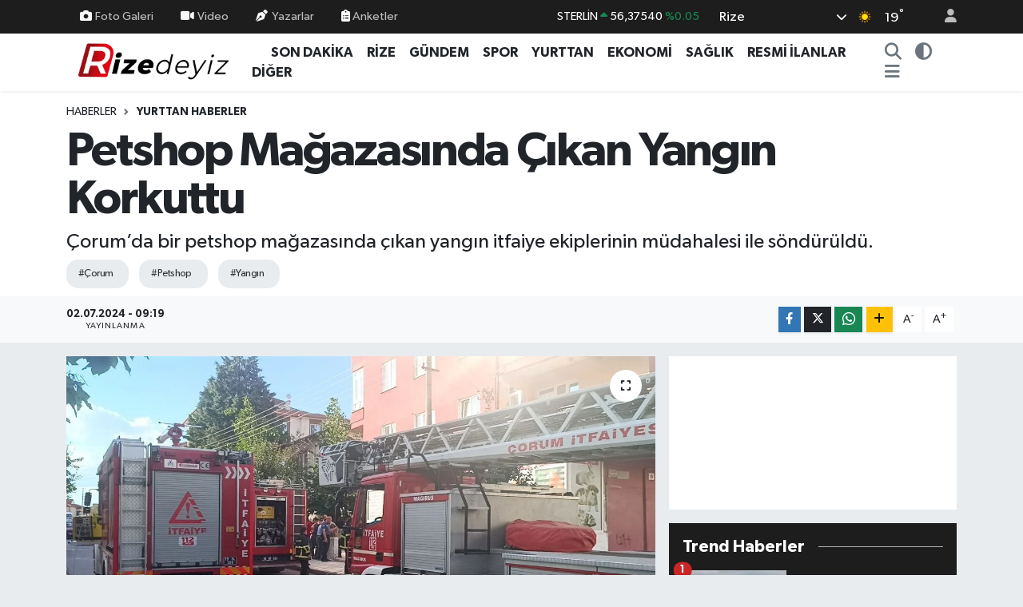

--- FILE ---
content_type: text/html; charset=UTF-8
request_url: https://www.rizedeyiz.com/petshop-magazasinda-cikan-yangin-korkuttu
body_size: 23216
content:
<!DOCTYPE html>
<html lang="tr" data-theme="flow">
<head>
<link rel="dns-prefetch" href="//www.rizedeyiz.com">
<link rel="dns-prefetch" href="//rizedeyizcom.teimg.com">
<link rel="dns-prefetch" href="//static.tebilisim.com">
<link rel="dns-prefetch" href="//cdn.p.analitik.bik.gov.tr">
<link rel="dns-prefetch" href="//www.googletagmanager.com">
<link rel="dns-prefetch" href="//www.facebook.com">
<link rel="dns-prefetch" href="//www.twitter.com">
<link rel="dns-prefetch" href="//www.instagram.com">
<link rel="dns-prefetch" href="//www.youtube.com">
<link rel="dns-prefetch" href="//www.w3.org">
<link rel="dns-prefetch" href="//x.com">
<link rel="dns-prefetch" href="//api.whatsapp.com">
<link rel="dns-prefetch" href="//www.linkedin.com">
<link rel="dns-prefetch" href="//pinterest.com">
<link rel="dns-prefetch" href="//t.me">
<link rel="dns-prefetch" href="//medya.ilan.gov.tr">
<link rel="dns-prefetch" href="//facebook.com">
<link rel="dns-prefetch" href="//apps.apple.com">
<link rel="dns-prefetch" href="//play.google.com">
<link rel="dns-prefetch" href="//tebilisim.com">
<link rel="dns-prefetch" href="//twitter.com">
<link rel="dns-prefetch" href="//cdn.onesignal.com">

    <meta charset="utf-8">
<title>Petshop Mağazasında Çıkan Yangın Korkuttu - Rizedeyiz: Rize Haber, Rize Haberleri</title>
<meta name="description" content="Çorum’da bir petshop mağazasında çıkan yangın itfaiye ekiplerinin müdahalesi ile söndürüldü.">
<meta name="keywords" content="çorum, petshop, Yangın">
<link rel="canonical" href="https://www.rizedeyiz.com/petshop-magazasinda-cikan-yangin-korkuttu">
<meta name="viewport" content="width=device-width,initial-scale=1">
<meta name="X-UA-Compatible" content="IE=edge">
<meta name="robots" content="max-image-preview:large">
<meta name="theme-color" content="#1d1d1d">
<meta name="title" content="Petshop Mağazasında Çıkan Yangın Korkuttu">
<meta name="articleSection" content="news">
<meta name="datePublished" content="2024-07-02T09:19:00+03:00">
<meta name="dateModified" content="2024-07-02T09:19:00+03:00">
<meta name="articleAuthor" content="İHA">
<meta name="author" content="İHA">
<link rel="amphtml" href="https://www.rizedeyiz.com/petshop-magazasinda-cikan-yangin-korkuttu/amp">
<meta property="og:site_name" content="Rizedeyiz">
<meta property="og:title" content="Petshop Mağazasında Çıkan Yangın Korkuttu">
<meta property="og:description" content="Çorum’da bir petshop mağazasında çıkan yangın itfaiye ekiplerinin müdahalesi ile söndürüldü.">
<meta property="og:url" content="https://www.rizedeyiz.com/petshop-magazasinda-cikan-yangin-korkuttu">
<meta property="og:image" content="https://rizedeyizcom.teimg.com/rizedeyiz-com/uploads/2024/07/a-w238082-01.jpg">
<meta property="og:type" content="article">
<meta name="twitter:card" content="summary_large_image">
<meta name="twitter:site" content="@Rizedeyiz">
<meta name="twitter:title" content="Petshop Mağazasında Çıkan Yangın Korkuttu">
<meta name="twitter:description" content="Çorum’da bir petshop mağazasında çıkan yangın itfaiye ekiplerinin müdahalesi ile söndürüldü.">
<meta name="twitter:image" content="https://rizedeyizcom.teimg.com/rizedeyiz-com/uploads/2024/07/a-w238082-01.jpg">
<meta name="twitter:url" content="https://www.rizedeyiz.com/petshop-magazasinda-cikan-yangin-korkuttu">
<link rel="shortcut icon" type="image/x-icon" href="https://rizedeyizcom.teimg.com/rizedeyiz-com/uploads/2024/03/f-v-c-n.png">
<link rel="manifest" href="https://www.rizedeyiz.com/manifest.json?v=6.6.2" />
<link rel="preload" href="https://static.tebilisim.com/flow/assets/css/font-awesome/fa-solid-900.woff2" as="font" type="font/woff2" crossorigin />
<link rel="preload" href="https://static.tebilisim.com/flow/assets/css/font-awesome/fa-brands-400.woff2" as="font" type="font/woff2" crossorigin />
<link rel="preload" href="https://static.tebilisim.com/flow/assets/css/weather-icons/font/weathericons-regular-webfont.woff2" as="font" type="font/woff2" crossorigin />
<link rel="preload" href="https://static.tebilisim.com/flow/vendor/te/fonts/gibson/Gibson-Bold.woff2" as="font" type="font/woff2" crossorigin />
<link rel="preload" href="https://static.tebilisim.com/flow/vendor/te/fonts/gibson/Gibson-BoldItalic.woff2" as="font" type="font/woff2" crossorigin />
<link rel="preload" href="https://static.tebilisim.com/flow/vendor/te/fonts/gibson/Gibson-Italic.woff2" as="font" type="font/woff2" crossorigin />
<link rel="preload" href="https://static.tebilisim.com/flow/vendor/te/fonts/gibson/Gibson-Light.woff2" as="font" type="font/woff2" crossorigin />
<link rel="preload" href="https://static.tebilisim.com/flow/vendor/te/fonts/gibson/Gibson-LightItalic.woff2" as="font" type="font/woff2" crossorigin />
<link rel="preload" href="https://static.tebilisim.com/flow/vendor/te/fonts/gibson/Gibson-SemiBold.woff2" as="font" type="font/woff2" crossorigin />
<link rel="preload" href="https://static.tebilisim.com/flow/vendor/te/fonts/gibson/Gibson-SemiBoldItalic.woff2" as="font" type="font/woff2" crossorigin />
<link rel="preload" href="https://static.tebilisim.com/flow/vendor/te/fonts/gibson/Gibson.woff2" as="font" type="font/woff2" crossorigin />


<link rel="preload" as="style" href="https://static.tebilisim.com/flow/vendor/te/fonts/gibson.css?v=6.6.2">
<link rel="stylesheet" href="https://static.tebilisim.com/flow/vendor/te/fonts/gibson.css?v=6.6.2">

<style>:root {
        --te-link-color: #333;
        --te-link-hover-color: #000;
        --te-font: "Gibson";
        --te-secondary-font: "Gibson";
        --te-h1-font-size: 60px;
        --te-color: #1d1d1d;
        --te-hover-color: #ff0000;
        --mm-ocd-width: 85%!important; /*  Mobil Menü Genişliği */
        --swiper-theme-color: var(--te-color)!important;
        --header-13-color: #ffc107;
    }</style><link rel="preload" as="style" href="https://static.tebilisim.com/flow/assets/vendor/bootstrap/css/bootstrap.min.css?v=6.6.2">
<link rel="stylesheet" href="https://static.tebilisim.com/flow/assets/vendor/bootstrap/css/bootstrap.min.css?v=6.6.2">
<link rel="preload" as="style" href="https://static.tebilisim.com/flow/assets/css/app6.6.2.min.css">
<link rel="stylesheet" href="https://static.tebilisim.com/flow/assets/css/app6.6.2.min.css">



<script type="application/ld+json">{"@context":"https:\/\/schema.org","@type":"WebSite","url":"https:\/\/www.rizedeyiz.com","potentialAction":{"@type":"SearchAction","target":"https:\/\/www.rizedeyiz.com\/arama?q={query}","query-input":"required name=query"}}</script>

<script type="application/ld+json">{"@context":"https:\/\/schema.org","@type":"NewsMediaOrganization","url":"https:\/\/www.rizedeyiz.com","name":"Rizedeyiz.Com","logo":"https:\/\/rizedeyizcom.teimg.com\/rizedeyiz-com\/uploads\/2024\/03\/1677162168.png","sameAs":["https:\/\/www.facebook.com\/rizedeyizcom53","https:\/\/www.twitter.com\/Rizedeyiz","https:\/\/www.youtube.com\/@rizedeyiz_com","https:\/\/www.instagram.com\/rizedeyizcom"]}</script>

<script type="application/ld+json">{"@context":"https:\/\/schema.org","@graph":[{"@type":"SiteNavigationElement","name":"Ana Sayfa","url":"https:\/\/www.rizedeyiz.com","@id":"https:\/\/www.rizedeyiz.com"},{"@type":"SiteNavigationElement","name":"Yurttan Haberler","url":"https:\/\/www.rizedeyiz.com\/yurttan-haberler","@id":"https:\/\/www.rizedeyiz.com\/yurttan-haberler"},{"@type":"SiteNavigationElement","name":"Spor","url":"https:\/\/www.rizedeyiz.com\/spor","@id":"https:\/\/www.rizedeyiz.com\/spor"},{"@type":"SiteNavigationElement","name":"Rize","url":"https:\/\/www.rizedeyiz.com\/rize","@id":"https:\/\/www.rizedeyiz.com\/rize"},{"@type":"SiteNavigationElement","name":"Hayat","url":"https:\/\/www.rizedeyiz.com\/hayat","@id":"https:\/\/www.rizedeyiz.com\/hayat"},{"@type":"SiteNavigationElement","name":"G\u00fcndem","url":"https:\/\/www.rizedeyiz.com\/gundem","@id":"https:\/\/www.rizedeyiz.com\/gundem"},{"@type":"SiteNavigationElement","name":"Sa\u011fl\u0131k","url":"https:\/\/www.rizedeyiz.com\/saglik","@id":"https:\/\/www.rizedeyiz.com\/saglik"},{"@type":"SiteNavigationElement","name":"Teknoloji","url":"https:\/\/www.rizedeyiz.com\/teknoloji","@id":"https:\/\/www.rizedeyiz.com\/teknoloji"},{"@type":"SiteNavigationElement","name":"Ekonomi","url":"https:\/\/www.rizedeyiz.com\/ekonomi","@id":"https:\/\/www.rizedeyiz.com\/ekonomi"},{"@type":"SiteNavigationElement","name":"Resmi \u0130lanlar","url":"https:\/\/www.rizedeyiz.com\/resmi-ilanlar","@id":"https:\/\/www.rizedeyiz.com\/resmi-ilanlar"},{"@type":"SiteNavigationElement","name":"\u0130lanlar","url":"https:\/\/www.rizedeyiz.com\/ilanlar","@id":"https:\/\/www.rizedeyiz.com\/ilanlar"},{"@type":"SiteNavigationElement","name":"Televizyon ve Frekanslar","url":"https:\/\/www.rizedeyiz.com\/televizyon-ve-frekanslar","@id":"https:\/\/www.rizedeyiz.com\/televizyon-ve-frekanslar"},{"@type":"SiteNavigationElement","name":"Di\u011fer \u0130\u00e7erikler","url":"https:\/\/www.rizedeyiz.com\/diger-icerikler","@id":"https:\/\/www.rizedeyiz.com\/diger-icerikler"},{"@type":"SiteNavigationElement","name":"SE\u00c7\u0130M 2024","url":"https:\/\/www.rizedeyiz.com\/secim-2024-rize-secim-sonuclari","@id":"https:\/\/www.rizedeyiz.com\/secim-2024-rize-secim-sonuclari"},{"@type":"SiteNavigationElement","name":"G\u00fcvenlik","url":"https:\/\/www.rizedeyiz.com\/guvenlik","@id":"https:\/\/www.rizedeyiz.com\/guvenlik"},{"@type":"SiteNavigationElement","name":"I\u015f d\u00fcnyas\u0131","url":"https:\/\/www.rizedeyiz.com\/is-dunyasi","@id":"https:\/\/www.rizedeyiz.com\/is-dunyasi"},{"@type":"SiteNavigationElement","name":"Genel","url":"https:\/\/www.rizedeyiz.com\/genel","@id":"https:\/\/www.rizedeyiz.com\/genel"},{"@type":"SiteNavigationElement","name":"E\u011fitim","url":"https:\/\/www.rizedeyiz.com\/egitim","@id":"https:\/\/www.rizedeyiz.com\/egitim"},{"@type":"SiteNavigationElement","name":"B\u00f6lge","url":"https:\/\/www.rizedeyiz.com\/bolge","@id":"https:\/\/www.rizedeyiz.com\/bolge"},{"@type":"SiteNavigationElement","name":"D\u0131\u015f haberler","url":"https:\/\/www.rizedeyiz.com\/dis-haberler","@id":"https:\/\/www.rizedeyiz.com\/dis-haberler"},{"@type":"SiteNavigationElement","name":"\u00c7evre","url":"https:\/\/www.rizedeyiz.com\/cevre","@id":"https:\/\/www.rizedeyiz.com\/cevre"},{"@type":"SiteNavigationElement","name":"Asayi\u015f","url":"https:\/\/www.rizedeyiz.com\/asayis","@id":"https:\/\/www.rizedeyiz.com\/asayis"},{"@type":"SiteNavigationElement","name":"Isparta","url":"https:\/\/www.rizedeyiz.com\/isparta","@id":"https:\/\/www.rizedeyiz.com\/isparta"},{"@type":"SiteNavigationElement","name":"\u00c7orum","url":"https:\/\/www.rizedeyiz.com\/corum","@id":"https:\/\/www.rizedeyiz.com\/corum"},{"@type":"SiteNavigationElement","name":"Ayd\u0131n","url":"https:\/\/www.rizedeyiz.com\/aydin","@id":"https:\/\/www.rizedeyiz.com\/aydin"},{"@type":"SiteNavigationElement","name":"Malatya","url":"https:\/\/www.rizedeyiz.com\/malatya","@id":"https:\/\/www.rizedeyiz.com\/malatya"},{"@type":"SiteNavigationElement","name":"Mu\u011fla","url":"https:\/\/www.rizedeyiz.com\/mugla","@id":"https:\/\/www.rizedeyiz.com\/mugla"},{"@type":"SiteNavigationElement","name":"Elaz\u0131\u011f","url":"https:\/\/www.rizedeyiz.com\/elazig","@id":"https:\/\/www.rizedeyiz.com\/elazig"},{"@type":"SiteNavigationElement","name":"D\u00fczce","url":"https:\/\/www.rizedeyiz.com\/duzce","@id":"https:\/\/www.rizedeyiz.com\/duzce"},{"@type":"SiteNavigationElement","name":"Antalya","url":"https:\/\/www.rizedeyiz.com\/antalya","@id":"https:\/\/www.rizedeyiz.com\/antalya"},{"@type":"SiteNavigationElement","name":"K\u00fctahya","url":"https:\/\/www.rizedeyiz.com\/kutahya","@id":"https:\/\/www.rizedeyiz.com\/kutahya"},{"@type":"SiteNavigationElement","name":"\u015eanl\u0131urfa","url":"https:\/\/www.rizedeyiz.com\/sanliurfa","@id":"https:\/\/www.rizedeyiz.com\/sanliurfa"},{"@type":"SiteNavigationElement","name":"Bursa","url":"https:\/\/www.rizedeyiz.com\/bursa","@id":"https:\/\/www.rizedeyiz.com\/bursa"},{"@type":"SiteNavigationElement","name":"Erzincan","url":"https:\/\/www.rizedeyiz.com\/erzincan","@id":"https:\/\/www.rizedeyiz.com\/erzincan"},{"@type":"SiteNavigationElement","name":"Ad\u0131yaman","url":"https:\/\/www.rizedeyiz.com\/adiyaman","@id":"https:\/\/www.rizedeyiz.com\/adiyaman"},{"@type":"SiteNavigationElement","name":"Haberde insan","url":"https:\/\/www.rizedeyiz.com\/haberde-insan","@id":"https:\/\/www.rizedeyiz.com\/haberde-insan"},{"@type":"SiteNavigationElement","name":"Tekirda\u011f","url":"https:\/\/www.rizedeyiz.com\/tekirdag","@id":"https:\/\/www.rizedeyiz.com\/tekirdag"},{"@type":"SiteNavigationElement","name":"Bilecik","url":"https:\/\/www.rizedeyiz.com\/bilecik","@id":"https:\/\/www.rizedeyiz.com\/bilecik"},{"@type":"SiteNavigationElement","name":"Gaziantep","url":"https:\/\/www.rizedeyiz.com\/gaziantep","@id":"https:\/\/www.rizedeyiz.com\/gaziantep"},{"@type":"SiteNavigationElement","name":"Eski\u015fehir","url":"https:\/\/www.rizedeyiz.com\/eskisehir","@id":"https:\/\/www.rizedeyiz.com\/eskisehir"},{"@type":"SiteNavigationElement","name":"K\u00fclt\u00fcr sanat","url":"https:\/\/www.rizedeyiz.com\/kultur-sanat","@id":"https:\/\/www.rizedeyiz.com\/kultur-sanat"},{"@type":"SiteNavigationElement","name":"Afyonkarahisar","url":"https:\/\/www.rizedeyiz.com\/afyonkarahisar","@id":"https:\/\/www.rizedeyiz.com\/afyonkarahisar"},{"@type":"SiteNavigationElement","name":"Konya","url":"https:\/\/www.rizedeyiz.com\/konya","@id":"https:\/\/www.rizedeyiz.com\/konya"},{"@type":"SiteNavigationElement","name":"Sinop","url":"https:\/\/www.rizedeyiz.com\/sinop","@id":"https:\/\/www.rizedeyiz.com\/sinop"},{"@type":"SiteNavigationElement","name":"Kastamonu","url":"https:\/\/www.rizedeyiz.com\/kastamonu","@id":"https:\/\/www.rizedeyiz.com\/kastamonu"},{"@type":"SiteNavigationElement","name":"Siirt","url":"https:\/\/www.rizedeyiz.com\/siirt","@id":"https:\/\/www.rizedeyiz.com\/siirt"},{"@type":"SiteNavigationElement","name":"Artvin","url":"https:\/\/www.rizedeyiz.com\/artvin","@id":"https:\/\/www.rizedeyiz.com\/artvin"},{"@type":"SiteNavigationElement","name":"Samsun","url":"https:\/\/www.rizedeyiz.com\/samsun","@id":"https:\/\/www.rizedeyiz.com\/samsun"},{"@type":"SiteNavigationElement","name":"Hatay","url":"https:\/\/www.rizedeyiz.com\/hatay","@id":"https:\/\/www.rizedeyiz.com\/hatay"},{"@type":"SiteNavigationElement","name":"Adana","url":"https:\/\/www.rizedeyiz.com\/adana","@id":"https:\/\/www.rizedeyiz.com\/adana"},{"@type":"SiteNavigationElement","name":"Kars","url":"https:\/\/www.rizedeyiz.com\/kars","@id":"https:\/\/www.rizedeyiz.com\/kars"},{"@type":"SiteNavigationElement","name":"Izmir","url":"https:\/\/www.rizedeyiz.com\/izmir","@id":"https:\/\/www.rizedeyiz.com\/izmir"},{"@type":"SiteNavigationElement","name":"Yurt","url":"https:\/\/www.rizedeyiz.com\/yurt","@id":"https:\/\/www.rizedeyiz.com\/yurt"},{"@type":"SiteNavigationElement","name":"Erzurum","url":"https:\/\/www.rizedeyiz.com\/erzurum","@id":"https:\/\/www.rizedeyiz.com\/erzurum"},{"@type":"SiteNavigationElement","name":"Karab\u00fck","url":"https:\/\/www.rizedeyiz.com\/karabuk","@id":"https:\/\/www.rizedeyiz.com\/karabuk"},{"@type":"SiteNavigationElement","name":"\u00c7ank\u0131r\u0131","url":"https:\/\/www.rizedeyiz.com\/cankiri","@id":"https:\/\/www.rizedeyiz.com\/cankiri"},{"@type":"SiteNavigationElement","name":"Manisa","url":"https:\/\/www.rizedeyiz.com\/manisa","@id":"https:\/\/www.rizedeyiz.com\/manisa"},{"@type":"SiteNavigationElement","name":"Politika","url":"https:\/\/www.rizedeyiz.com\/politika","@id":"https:\/\/www.rizedeyiz.com\/politika"},{"@type":"SiteNavigationElement","name":"Bal\u0131kesir","url":"https:\/\/www.rizedeyiz.com\/balikesir","@id":"https:\/\/www.rizedeyiz.com\/balikesir"},{"@type":"SiteNavigationElement","name":"Aksaray","url":"https:\/\/www.rizedeyiz.com\/aksaray","@id":"https:\/\/www.rizedeyiz.com\/aksaray"},{"@type":"SiteNavigationElement","name":"Osmaniye","url":"https:\/\/www.rizedeyiz.com\/osmaniye","@id":"https:\/\/www.rizedeyiz.com\/osmaniye"},{"@type":"SiteNavigationElement","name":"Ordu","url":"https:\/\/www.rizedeyiz.com\/ordu","@id":"https:\/\/www.rizedeyiz.com\/ordu"},{"@type":"SiteNavigationElement","name":"Denizli","url":"https:\/\/www.rizedeyiz.com\/denizli","@id":"https:\/\/www.rizedeyiz.com\/denizli"},{"@type":"SiteNavigationElement","name":"Ni\u011fde","url":"https:\/\/www.rizedeyiz.com\/nigde","@id":"https:\/\/www.rizedeyiz.com\/nigde"},{"@type":"SiteNavigationElement","name":"Bayburt","url":"https:\/\/www.rizedeyiz.com\/bayburt","@id":"https:\/\/www.rizedeyiz.com\/bayburt"},{"@type":"SiteNavigationElement","name":"A\u011fr\u0131","url":"https:\/\/www.rizedeyiz.com\/agri","@id":"https:\/\/www.rizedeyiz.com\/agri"},{"@type":"SiteNavigationElement","name":"Mersin","url":"https:\/\/www.rizedeyiz.com\/mersin","@id":"https:\/\/www.rizedeyiz.com\/mersin"},{"@type":"SiteNavigationElement","name":"Burdur","url":"https:\/\/www.rizedeyiz.com\/burdur","@id":"https:\/\/www.rizedeyiz.com\/burdur"},{"@type":"SiteNavigationElement","name":"Kayseri","url":"https:\/\/www.rizedeyiz.com\/kayseri","@id":"https:\/\/www.rizedeyiz.com\/kayseri"},{"@type":"SiteNavigationElement","name":"K\u0131r\u015fehir","url":"https:\/\/www.rizedeyiz.com\/kirsehir","@id":"https:\/\/www.rizedeyiz.com\/kirsehir"},{"@type":"SiteNavigationElement","name":"Bing\u00f6l","url":"https:\/\/www.rizedeyiz.com\/bingol","@id":"https:\/\/www.rizedeyiz.com\/bingol"},{"@type":"SiteNavigationElement","name":"Zonguldak","url":"https:\/\/www.rizedeyiz.com\/zonguldak","@id":"https:\/\/www.rizedeyiz.com\/zonguldak"},{"@type":"SiteNavigationElement","name":"Sivas","url":"https:\/\/www.rizedeyiz.com\/sivas","@id":"https:\/\/www.rizedeyiz.com\/sivas"},{"@type":"SiteNavigationElement","name":"Batman","url":"https:\/\/www.rizedeyiz.com\/batman","@id":"https:\/\/www.rizedeyiz.com\/batman"},{"@type":"SiteNavigationElement","name":"Karaman","url":"https:\/\/www.rizedeyiz.com\/karaman","@id":"https:\/\/www.rizedeyiz.com\/karaman"},{"@type":"SiteNavigationElement","name":"Van","url":"https:\/\/www.rizedeyiz.com\/van","@id":"https:\/\/www.rizedeyiz.com\/van"},{"@type":"SiteNavigationElement","name":"Bolu","url":"https:\/\/www.rizedeyiz.com\/bolu","@id":"https:\/\/www.rizedeyiz.com\/bolu"},{"@type":"SiteNavigationElement","name":"Bitlis","url":"https:\/\/www.rizedeyiz.com\/bitlis","@id":"https:\/\/www.rizedeyiz.com\/bitlis"},{"@type":"SiteNavigationElement","name":"Bilim ve teknoloji","url":"https:\/\/www.rizedeyiz.com\/bilim-ve-teknoloji","@id":"https:\/\/www.rizedeyiz.com\/bilim-ve-teknoloji"},{"@type":"SiteNavigationElement","name":"Sakarya","url":"https:\/\/www.rizedeyiz.com\/sakarya","@id":"https:\/\/www.rizedeyiz.com\/sakarya"},{"@type":"SiteNavigationElement","name":"Istanbul","url":"https:\/\/www.rizedeyiz.com\/istanbul","@id":"https:\/\/www.rizedeyiz.com\/istanbul"},{"@type":"SiteNavigationElement","name":"Hakkari","url":"https:\/\/www.rizedeyiz.com\/hakkari","@id":"https:\/\/www.rizedeyiz.com\/hakkari"},{"@type":"SiteNavigationElement","name":"Yozgat","url":"https:\/\/www.rizedeyiz.com\/yozgat","@id":"https:\/\/www.rizedeyiz.com\/yozgat"},{"@type":"SiteNavigationElement","name":"Nev\u015fehir","url":"https:\/\/www.rizedeyiz.com\/nevsehir","@id":"https:\/\/www.rizedeyiz.com\/nevsehir"},{"@type":"SiteNavigationElement","name":"Kahramanmara\u015f","url":"https:\/\/www.rizedeyiz.com\/kahramanmaras","@id":"https:\/\/www.rizedeyiz.com\/kahramanmaras"},{"@type":"SiteNavigationElement","name":"Magazin","url":"https:\/\/www.rizedeyiz.com\/magazin","@id":"https:\/\/www.rizedeyiz.com\/magazin"},{"@type":"SiteNavigationElement","name":"Giresun","url":"https:\/\/www.rizedeyiz.com\/giresun","@id":"https:\/\/www.rizedeyiz.com\/giresun"},{"@type":"SiteNavigationElement","name":"Kocaeli","url":"https:\/\/www.rizedeyiz.com\/kocaeli","@id":"https:\/\/www.rizedeyiz.com\/kocaeli"},{"@type":"SiteNavigationElement","name":"Edirne","url":"https:\/\/www.rizedeyiz.com\/edirne","@id":"https:\/\/www.rizedeyiz.com\/edirne"},{"@type":"SiteNavigationElement","name":"Trabzon","url":"https:\/\/www.rizedeyiz.com\/trabzon","@id":"https:\/\/www.rizedeyiz.com\/trabzon"},{"@type":"SiteNavigationElement","name":"K\u0131r\u0131kkale","url":"https:\/\/www.rizedeyiz.com\/kirikkale","@id":"https:\/\/www.rizedeyiz.com\/kirikkale"},{"@type":"SiteNavigationElement","name":"G\u00fcm\u00fc\u015fhane","url":"https:\/\/www.rizedeyiz.com\/gumushane","@id":"https:\/\/www.rizedeyiz.com\/gumushane"},{"@type":"SiteNavigationElement","name":"Bart\u0131n","url":"https:\/\/www.rizedeyiz.com\/bartin","@id":"https:\/\/www.rizedeyiz.com\/bartin"},{"@type":"SiteNavigationElement","name":"Ankara","url":"https:\/\/www.rizedeyiz.com\/ankara","@id":"https:\/\/www.rizedeyiz.com\/ankara"},{"@type":"SiteNavigationElement","name":"\u00c7anakkale","url":"https:\/\/www.rizedeyiz.com\/canakkale","@id":"https:\/\/www.rizedeyiz.com\/canakkale"},{"@type":"SiteNavigationElement","name":"Diyarbak\u0131r","url":"https:\/\/www.rizedeyiz.com\/diyarbakir","@id":"https:\/\/www.rizedeyiz.com\/diyarbakir"},{"@type":"SiteNavigationElement","name":"Lefko\u015fa","url":"https:\/\/www.rizedeyiz.com\/lefkosa","@id":"https:\/\/www.rizedeyiz.com\/lefkosa"},{"@type":"SiteNavigationElement","name":"Ardahan","url":"https:\/\/www.rizedeyiz.com\/ardahan","@id":"https:\/\/www.rizedeyiz.com\/ardahan"},{"@type":"SiteNavigationElement","name":"Fla\u015f haber","url":"https:\/\/www.rizedeyiz.com\/flas-haber","@id":"https:\/\/www.rizedeyiz.com\/flas-haber"},{"@type":"SiteNavigationElement","name":"U\u015fak","url":"https:\/\/www.rizedeyiz.com\/usak","@id":"https:\/\/www.rizedeyiz.com\/usak"},{"@type":"SiteNavigationElement","name":"\u015e\u0131rnak","url":"https:\/\/www.rizedeyiz.com\/sirnak","@id":"https:\/\/www.rizedeyiz.com\/sirnak"},{"@type":"SiteNavigationElement","name":"Mardin","url":"https:\/\/www.rizedeyiz.com\/mardin","@id":"https:\/\/www.rizedeyiz.com\/mardin"},{"@type":"SiteNavigationElement","name":"I\u011fd\u0131r","url":"https:\/\/www.rizedeyiz.com\/igdir","@id":"https:\/\/www.rizedeyiz.com\/igdir"},{"@type":"SiteNavigationElement","name":"Mu\u015f","url":"https:\/\/www.rizedeyiz.com\/mus","@id":"https:\/\/www.rizedeyiz.com\/mus"},{"@type":"SiteNavigationElement","name":"Tokat","url":"https:\/\/www.rizedeyiz.com\/tokat","@id":"https:\/\/www.rizedeyiz.com\/tokat"},{"@type":"SiteNavigationElement","name":"Kilis","url":"https:\/\/www.rizedeyiz.com\/kilis","@id":"https:\/\/www.rizedeyiz.com\/kilis"},{"@type":"SiteNavigationElement","name":"Tunceli","url":"https:\/\/www.rizedeyiz.com\/tunceli","@id":"https:\/\/www.rizedeyiz.com\/tunceli"},{"@type":"SiteNavigationElement","name":"Yalova","url":"https:\/\/www.rizedeyiz.com\/yalova","@id":"https:\/\/www.rizedeyiz.com\/yalova"},{"@type":"SiteNavigationElement","name":"Berlin","url":"https:\/\/www.rizedeyiz.com\/berlin","@id":"https:\/\/www.rizedeyiz.com\/berlin"},{"@type":"SiteNavigationElement","name":"Moskova","url":"https:\/\/www.rizedeyiz.com\/moskova","@id":"https:\/\/www.rizedeyiz.com\/moskova"},{"@type":"SiteNavigationElement","name":"Gazze","url":"https:\/\/www.rizedeyiz.com\/gazze","@id":"https:\/\/www.rizedeyiz.com\/gazze"},{"@type":"SiteNavigationElement","name":"Amasya","url":"https:\/\/www.rizedeyiz.com\/amasya","@id":"https:\/\/www.rizedeyiz.com\/amasya"},{"@type":"SiteNavigationElement","name":"Wash\u0131ngton","url":"https:\/\/www.rizedeyiz.com\/washington","@id":"https:\/\/www.rizedeyiz.com\/washington"},{"@type":"SiteNavigationElement","name":"Mogadi\u015fu","url":"https:\/\/www.rizedeyiz.com\/mogadisu","@id":"https:\/\/www.rizedeyiz.com\/mogadisu"},{"@type":"SiteNavigationElement","name":"Vatikan","url":"https:\/\/www.rizedeyiz.com\/vatikan","@id":"https:\/\/www.rizedeyiz.com\/vatikan"},{"@type":"SiteNavigationElement","name":"Texas","url":"https:\/\/www.rizedeyiz.com\/texas","@id":"https:\/\/www.rizedeyiz.com\/texas"},{"@type":"SiteNavigationElement","name":"Saraybosna","url":"https:\/\/www.rizedeyiz.com\/saraybosna","@id":"https:\/\/www.rizedeyiz.com\/saraybosna"},{"@type":"SiteNavigationElement","name":"K\u0131rklareli","url":"https:\/\/www.rizedeyiz.com\/kirklareli","@id":"https:\/\/www.rizedeyiz.com\/kirklareli"},{"@type":"SiteNavigationElement","name":"S\u00fcveyda","url":"https:\/\/www.rizedeyiz.com\/suveyda","@id":"https:\/\/www.rizedeyiz.com\/suveyda"},{"@type":"SiteNavigationElement","name":"New york","url":"https:\/\/www.rizedeyiz.com\/new-york","@id":"https:\/\/www.rizedeyiz.com\/new-york"},{"@type":"SiteNavigationElement","name":"Roma","url":"https:\/\/www.rizedeyiz.com\/roma","@id":"https:\/\/www.rizedeyiz.com\/roma"},{"@type":"SiteNavigationElement","name":"Madrid","url":"https:\/\/www.rizedeyiz.com\/madrid","@id":"https:\/\/www.rizedeyiz.com\/madrid"},{"@type":"SiteNavigationElement","name":"California","url":"https:\/\/www.rizedeyiz.com\/california","@id":"https:\/\/www.rizedeyiz.com\/california"},{"@type":"SiteNavigationElement","name":"Kiev","url":"https:\/\/www.rizedeyiz.com\/kiev","@id":"https:\/\/www.rizedeyiz.com\/kiev"},{"@type":"SiteNavigationElement","name":"Kahire","url":"https:\/\/www.rizedeyiz.com\/kahire","@id":"https:\/\/www.rizedeyiz.com\/kahire"},{"@type":"SiteNavigationElement","name":"Londra","url":"https:\/\/www.rizedeyiz.com\/londra","@id":"https:\/\/www.rizedeyiz.com\/londra"},{"@type":"SiteNavigationElement","name":"Bangkok","url":"https:\/\/www.rizedeyiz.com\/bangkok","@id":"https:\/\/www.rizedeyiz.com\/bangkok"},{"@type":"SiteNavigationElement","name":"Gizlilik S\u00f6zle\u015fmesi","url":"https:\/\/www.rizedeyiz.com\/gizlilik-sozlesmesi","@id":"https:\/\/www.rizedeyiz.com\/gizlilik-sozlesmesi"},{"@type":"SiteNavigationElement","name":"\u0130leti\u015fim","url":"https:\/\/www.rizedeyiz.com\/iletisim","@id":"https:\/\/www.rizedeyiz.com\/iletisim"},{"@type":"SiteNavigationElement","name":"Rize N\u00f6bet\u00e7i Noterler","url":"https:\/\/www.rizedeyiz.com\/rizede-nobetci-noterler","@id":"https:\/\/www.rizedeyiz.com\/rizede-nobetci-noterler"},{"@type":"SiteNavigationElement","name":"Yazarlar","url":"https:\/\/www.rizedeyiz.com\/yazarlar","@id":"https:\/\/www.rizedeyiz.com\/yazarlar"},{"@type":"SiteNavigationElement","name":"Foto Galeri","url":"https:\/\/www.rizedeyiz.com\/foto-galeri","@id":"https:\/\/www.rizedeyiz.com\/foto-galeri"},{"@type":"SiteNavigationElement","name":"Video Galeri","url":"https:\/\/www.rizedeyiz.com\/video","@id":"https:\/\/www.rizedeyiz.com\/video"},{"@type":"SiteNavigationElement","name":"Biyografiler","url":"https:\/\/www.rizedeyiz.com\/biyografi","@id":"https:\/\/www.rizedeyiz.com\/biyografi"},{"@type":"SiteNavigationElement","name":"Firma Rehberi","url":"https:\/\/www.rizedeyiz.com\/rehber","@id":"https:\/\/www.rizedeyiz.com\/rehber"},{"@type":"SiteNavigationElement","name":"Seri \u0130lanlar","url":"https:\/\/www.rizedeyiz.com\/ilan","@id":"https:\/\/www.rizedeyiz.com\/ilan"},{"@type":"SiteNavigationElement","name":"R\u00f6portajlar","url":"https:\/\/www.rizedeyiz.com\/roportaj","@id":"https:\/\/www.rizedeyiz.com\/roportaj"},{"@type":"SiteNavigationElement","name":"Anketler","url":"https:\/\/www.rizedeyiz.com\/anketler","@id":"https:\/\/www.rizedeyiz.com\/anketler"},{"@type":"SiteNavigationElement","name":"Merkez Bug\u00fcn, Yar\u0131n ve 1 Haftal\u0131k Hava Durumu Tahmini","url":"https:\/\/www.rizedeyiz.com\/merkez-hava-durumu","@id":"https:\/\/www.rizedeyiz.com\/merkez-hava-durumu"},{"@type":"SiteNavigationElement","name":"Merkez Namaz Vakitleri","url":"https:\/\/www.rizedeyiz.com\/merkez-namaz-vakitleri","@id":"https:\/\/www.rizedeyiz.com\/merkez-namaz-vakitleri"},{"@type":"SiteNavigationElement","name":"Puan Durumu ve Fikst\u00fcr","url":"https:\/\/www.rizedeyiz.com\/futbol\/st-super-lig-puan-durumu-ve-fikstur","@id":"https:\/\/www.rizedeyiz.com\/futbol\/st-super-lig-puan-durumu-ve-fikstur"}]}</script>

<script type="application/ld+json">{"@context":"https:\/\/schema.org","@type":"BreadcrumbList","itemListElement":[{"@type":"ListItem","position":1,"item":{"@type":"Thing","@id":"https:\/\/www.rizedeyiz.com","name":"Haberler"}}]}</script>
<script type="application/ld+json">{"@context":"https:\/\/schema.org","@type":"NewsArticle","headline":"Petshop Ma\u011fazas\u0131nda \u00c7\u0131kan Yang\u0131n Korkuttu","articleSection":"Yurttan Haberler","dateCreated":"2024-07-02T09:19:00+03:00","datePublished":"2024-07-02T09:19:00+03:00","dateModified":"2024-07-02T09:19:00+03:00","wordCount":82,"genre":"news","mainEntityOfPage":{"@type":"WebPage","@id":"https:\/\/www.rizedeyiz.com\/petshop-magazasinda-cikan-yangin-korkuttu"},"articleBody":"<p>Olay, G\u00fclabibey Mahallesi'nde meydana geldi. Edinilen bilgiye g\u00f6re, Ekin 2. Sokak'ta bulunan N.\u00d6.'ye ait petshopta bilinmeyen bir nedenle yang\u0131n \u00e7\u0131kt\u0131.<\/p>\r\n\r\n<p>Vatanda\u015flar\u0131n ihbar\u0131 \u00fczerine olay yerine polis ve itfaiye ekipleri sevk edildi. K\u0131sa s\u00fcrede belirtilen adrese gelen itfaiye ekiplerinin m\u00fcdahalesi ile d\u00fckkan i\u00e7erisinde bulunan hayvanlar k\u0131r\u0131lan camlardan tahliye edildi. Dumandan etkilenen hayvanlara su verilirken herhangi bir hayvan telef olmad\u0131.&nbsp;<\/p>\r\n\r\n<p>Yang\u0131n\u0131n \u00e7\u0131k\u0131\u015f nedeni ara\u015ft\u0131r\u0131l\u0131yor.&nbsp;<\/p>","description":"\u00c7orum\u2019da bir petshop ma\u011fazas\u0131nda \u00e7\u0131kan yang\u0131n itfaiye ekiplerinin m\u00fcdahalesi ile s\u00f6nd\u00fcr\u00fcld\u00fc.","inLanguage":"tr-TR","keywords":["\u00e7orum","petshop","Yang\u0131n"],"image":{"@type":"ImageObject","url":"https:\/\/rizedeyizcom.teimg.com\/crop\/1280x720\/rizedeyiz-com\/uploads\/2024\/07\/a-w238082-01.jpg","width":"1280","height":"720","caption":"Petshop Ma\u011fazas\u0131nda \u00c7\u0131kan Yang\u0131n Korkuttu"},"publishingPrinciples":"https:\/\/www.rizedeyiz.com\/gizlilik-sozlesmesi","isFamilyFriendly":"http:\/\/schema.org\/True","isAccessibleForFree":"http:\/\/schema.org\/True","publisher":{"@type":"Organization","name":"Rizedeyiz.Com","image":"https:\/\/rizedeyizcom.teimg.com\/rizedeyiz-com\/uploads\/2024\/03\/1677162168.png","logo":{"@type":"ImageObject","url":"https:\/\/rizedeyizcom.teimg.com\/rizedeyiz-com\/uploads\/2024\/03\/1677162168.png","width":"640","height":"375"}},"author":{"@type":"Person","name":"Rizedeyiz.Com","honorificPrefix":"","jobTitle":"","url":null}}</script>
<script data-cfasync="false" src="https://static.tebilisim.com/flow/assets/js/dark-mode.js?v=6.6.2"></script>




<script>!function(){var t=document.createElement("script");t.setAttribute("src",'https://cdn.p.analitik.bik.gov.tr/tracker'+(typeof Intl!=="undefined"?(typeof (Intl||"").PluralRules!=="undefined"?'1':typeof Promise!=="undefined"?'2':typeof MutationObserver!=='undefined'?'3':'4'):'4')+'.js'),t.setAttribute("data-website-id","f4d168ea-5c7e-4ac1-8699-215ab1400179"),t.setAttribute("data-host-url",'//f4d168ea-5c7e-4ac1-8699-215ab1400179.collector.p.analitik.bik.gov.tr'),document.head.appendChild(t)}();</script>
<meta name="facebook-domain-verification" content="gwuzmi50jhmkmkqnswt0fifwg87zld" />

<!-- Google Tag Manager -->
<script>(function(w,d,s,l,i){w[l]=w[l]||[];w[l].push({'gtm.start':
new Date().getTime(),event:'gtm.js'});var f=d.getElementsByTagName(s)[0],
j=d.createElement(s),dl=l!='dataLayer'?'&l='+l:'';j.async=true;j.src=
'https://www.googletagmanager.com/gtm.js?id='+i+dl;f.parentNode.insertBefore(j,f);
})(window,document,'script','dataLayer','GTM-TQS2X7C');</script>
<!-- End Google Tag Manager -->



<script async data-cfasync="false"
	src="https://www.googletagmanager.com/gtag/js?id=G-DSFR8K2C81"></script>
<script data-cfasync="false">
	window.dataLayer = window.dataLayer || [];
	  function gtag(){dataLayer.push(arguments);}
	  gtag('js', new Date());
	  gtag('config', 'G-DSFR8K2C81');
</script>




</head>




<body class="d-flex flex-column min-vh-100">

    <div data-pagespeed="true"><!-- Google Tag Manager (noscript) -->
<noscript><iframe src="https://www.googletagmanager.com/ns.html?id=GTM-TQS2X7C"
height="0" width="0" style="display:none;visibility:hidden"></iframe></noscript>
<!-- End Google Tag Manager (noscript) --></div>
    

    <header class="header-4">
    <div class="top-header d-none d-lg-block">
        <div class="container">
            <div class="d-flex justify-content-between align-items-center">

                <ul  class="top-menu nav small sticky-top">
        <li class="nav-item   ">
        <a href="/foto-galeri" class="nav-link pe-3" target="_self" title="Foto Galeri"><i class="fa fa-camera me-1 text-light mr-1"></i>Foto Galeri</a>
        
    </li>
        <li class="nav-item   ">
        <a href="/video" class="nav-link pe-3" target="_self" title="Video"><i class="fa fa-video me-1 text-light mr-1"></i>Video</a>
        
    </li>
        <li class="nav-item   ">
        <a href="/yazarlar" class="nav-link pe-3" target="_self" title="Yazarlar"><i class="fa fa-pen-nib me-1 text-light mr-1"></i>Yazarlar</a>
        
    </li>
        <li class="nav-item   ">
        <a href="https://www.rizedeyiz.com/anketler" class="nav-link pe-3" target="_blank" title="  Anketler"><i class="fa-solid fa-clipboard-list text-light mr-1"></i>  Anketler</a>
        
    </li>
    </ul>


                                    <div class="position-relative overflow-hidden ms-auto text-end" style="height: 36px;">
                        <!-- PİYASALAR -->
        <div class="newsticker mini small">
        <ul class="newsticker__list list-unstyled" data-header="4">
            <li class="newsticker__item col dolar">DOLAR
                <span class="text-success"><i class="fa fa-caret-up"></i></span>
                <span class="value">42,50880</span>
                <span class="text-success">%0.16</span>
            </li>
            <li class="newsticker__item col euro">EURO
                <span class="text-success"><i class="fa fa-caret-up"></i></span>
                <span class="value">49,37180</span>
                <span class="text-success">%0.05</span>
            </li>
            <li class="newsticker__item col euro">STERLİN
                <span class="text-success"><i class="fa fa-caret-up"></i></span>
                <span class="value">56,37540</span>
                <span class="text-success">%0.05</span>
            </li>
            <li class="newsticker__item col altin">G.ALTIN
                <span class="text-success"><i class="fa fa-caret-minus"></i></span>
                <span class="value">5763,55000</span>
                <span class="text-success">%0</span>
            </li>
            <li class="newsticker__item col bist">BİST100
                <span class="text-danger"><i class="fa fa-caret-down"></i></span>
                <span class="value">10.899,00</span>
                <span class="text-danger">%-43</span>
            </li>
            <li class="newsticker__item col btc">BITCOIN
                <span class="text-danger"><i class="fa fa-caret-down"></i></span>
                <span class="value">90.660,27</span>
                <span class="text-danger">%-0.74</span>
            </li>
        </ul>
    </div>
    

                    </div>
                    <div class="d-flex justify-content-end align-items-center text-light ms-4 weather-widget mini">
                        <!-- HAVA DURUMU -->

<input type="hidden" name="widget_setting_weathercity" value="41.02083000,40.52194000" />

            <div class="weather d-none d-xl-block me-2" data-header="4">
            <div class="custom-selectbox text-white" onclick="toggleDropdown(this)" style="width: 100%">
    <div class="d-flex justify-content-between align-items-center">
        <span style="">Rize</span>
        <i class="fas fa-chevron-down" style="font-size: 14px"></i>
    </div>
    <ul class="bg-white text-dark overflow-widget" style="min-height: 100px; max-height: 300px">
                        <li>
            <a href="https://www.rizedeyiz.com/rize-ardesen-hava-durumu" title="Ardeşen Hava Durumu" class="text-dark">
                Ardeşen
            </a>
        </li>
                        <li>
            <a href="https://www.rizedeyiz.com/rize-camlihemsin-hava-durumu" title="Çamlıhemşin Hava Durumu" class="text-dark">
                Çamlıhemşin
            </a>
        </li>
                        <li>
            <a href="https://www.rizedeyiz.com/rize-cayeli-hava-durumu" title="Çayeli Hava Durumu" class="text-dark">
                Çayeli
            </a>
        </li>
                        <li>
            <a href="https://www.rizedeyiz.com/rize-derepazari-hava-durumu" title="Derepazarı Hava Durumu" class="text-dark">
                Derepazarı
            </a>
        </li>
                        <li>
            <a href="https://www.rizedeyiz.com/rize-findikli-hava-durumu" title="Fındıklı Hava Durumu" class="text-dark">
                Fındıklı
            </a>
        </li>
                        <li>
            <a href="https://www.rizedeyiz.com/rize-guneysu-hava-durumu" title="Güneysu Hava Durumu" class="text-dark">
                Güneysu
            </a>
        </li>
                        <li>
            <a href="https://www.rizedeyiz.com/rize-hemsin-hava-durumu" title="Hemşin Hava Durumu" class="text-dark">
                Hemşin
            </a>
        </li>
                        <li>
            <a href="https://www.rizedeyiz.com/rize-ikizdere-hava-durumu" title="İkizdere Hava Durumu" class="text-dark">
                İkizdere
            </a>
        </li>
                        <li>
            <a href="https://www.rizedeyiz.com/rize-iyidere-hava-durumu" title="İyidere Hava Durumu" class="text-dark">
                İyidere
            </a>
        </li>
                        <li>
            <a href="https://www.rizedeyiz.com/rize-kalkandere-hava-durumu" title="Kalkandere Hava Durumu" class="text-dark">
                Kalkandere
            </a>
        </li>
                        <li>
            <a href="https://www.rizedeyiz.com/rize-hava-durumu" title="Rize Hava Durumu" class="text-dark">
                Rize
            </a>
        </li>
                        <li>
            <a href="https://www.rizedeyiz.com/rize-pazar-hava-durumu" title="Pazar Hava Durumu" class="text-dark">
                Pazar
            </a>
        </li>
            </ul>
</div>

        </div>
        <div class="d-none d-xl-block" data-header="4">
            <span class="lead me-2">
                <img src="//cdn.weatherapi.com/weather/64x64/day/113.png" class="condition" width="26" height="26" alt="19" />
            </span>
            <span class="degree text-white">19</span><sup class="text-white">°</sup>
        </div>
    
<div data-location='{"city":"TUXX0014"}' class="d-none"></div>


                    </div>
                                <ul class="nav ms-4">
                    <li class="nav-item ms-2"><a class="nav-link pe-0" href="/member/login" title="Üyelik Girişi" target="_blank"><i class="fa fa-user"></i></a></li>
                </ul>
            </div>
        </div>
    </div>
    <nav class="main-menu navbar navbar-expand-lg bg-white shadow-sm py-1">
        <div class="container">
            <div class="d-lg-none">
                <a href="#menu" title="Ana Menü"><i class="fa fa-bars fa-lg"></i></a>
            </div>
            <div>
                                <a class="navbar-brand me-0" href="/" title="Rizedeyiz">
                    <img src="https://rizedeyizcom.teimg.com/rizedeyiz-com/uploads/2024/03/1677162168.png" alt="Rizedeyiz" width="224" height="40" class="light-mode img-fluid flow-logo">
<img src="https://rizedeyizcom.teimg.com/rizedeyiz-com/uploads/2024/03/rzdr.png" alt="Rizedeyiz" width="224" height="40" class="dark-mode img-fluid flow-logo d-none">

                </a>
                            </div>
            <div class="d-none d-lg-block">
                <ul  class="nav fw-semibold">
        <li class="nav-item   ">
        <a href="https://www.rizedeyiz.com/sondakika-haberleri" class="nav-link nav-link text-dark" target="_self" title="SON DAKİKA"><i class="fa-solid fa-bell me-2 text-white mr-1"></i>SON DAKİKA</a>
        
    </li>
        <li class="nav-item   ">
        <a href="/rize" class="nav-link nav-link text-dark" target="_self" title="RİZE">RİZE</a>
        
    </li>
        <li class="nav-item   ">
        <a href="/gundem" class="nav-link nav-link text-dark" target="_self" title="GÜNDEM">GÜNDEM</a>
        
    </li>
        <li class="nav-item   ">
        <a href="/spor" class="nav-link nav-link text-dark" target="_self" title="SPOR">SPOR</a>
        
    </li>
        <li class="nav-item   ">
        <a href="/yurttan-haberler" class="nav-link nav-link text-dark" target="_self" title="YURTTAN">YURTTAN</a>
        
    </li>
        <li class="nav-item   ">
        <a href="/ekonomi" class="nav-link nav-link text-dark" target="_self" title="EKONOMİ">EKONOMİ</a>
        
    </li>
        <li class="nav-item   ">
        <a href="/saglik" class="nav-link nav-link text-dark" target="_self" title="SAĞLIK">SAĞLIK</a>
        
    </li>
        <li class="nav-item   ">
        <a href="/resmi-ilanlar" class="nav-link nav-link text-dark" target="_self" title="RESMİ İLANLAR">RESMİ İLANLAR</a>
        
    </li>
        <li class="nav-item   ">
        <a href="/diger-icerikler" class="nav-link nav-link text-dark" target="_self" title="DİĞER">DİĞER</a>
        
    </li>
    </ul>

            </div>
            <ul class="navigation-menu nav d-flex align-items-center">
                <li class="nav-item">
                    <a href="/arama" class="nav-link" title="Ara">
                        <i class="fa fa-search fa-lg text-secondary"></i>
                    </a>
                </li>
                <li class="nav-item dropdown ">
    <a href="#" class="nav-link text-secondary " data-bs-toggle="dropdown" data-bs-display="static">
        <i class="fas fa-adjust fa-lg theme-icon-active"></i>
    </a>
    <ul class="dropdown-menu min-w-auto dropdown-menu-end shadow-none border-0 rounded-0">
        <li>
            <button type="button" class="dropdown-item d-flex align-items-center active" data-bs-theme-value="light">
                <i class="fa fa-sun me-1 mode-switch"></i>
                Açık
            </button>
        </li>
        <li>
            <button type="button" class="dropdown-item d-flex align-items-center" data-bs-theme-value="dark">
                <i class="fa fa-moon me-1 mode-switch"></i>
                Koyu
            </button>
        </li>
        <li>
            <button type="button" class="dropdown-item d-flex align-items-center" data-bs-theme-value="auto">
                <i class="fas fa-adjust me-1 mode-switch"></i>
                Sistem
            </button>
        </li>
    </ul>
</li>

                <li class="nav-item dropdown d-none d-lg-block position-static">
                    <a class="nav-link p-0 ms-2 text-secondary" data-bs-toggle="dropdown" href="#" aria-haspopup="true" aria-expanded="false" title="Ana Menü"><i class="fa fa-bars fa-lg"></i></a>
                    <div class="mega-menu dropdown-menu dropdown-menu-end text-capitalize shadow-lg border-0 rounded-0">

    <div class="row g-3 small p-3">

                <div class="col">
            <div class="extra-sections bg-light p-3 border">
                <a href="https://www.rizedeyiz.com/rize-nobetci-eczaneler" title="Rize Nöbetçi Eczaneler" class="d-block border-bottom pb-2 mb-2" target="_self"><i class="fa-solid fa-capsules me-2"></i>Rize Nöbetçi Eczaneler</a>
<a href="https://www.rizedeyiz.com/rize-hava-durumu" title="Rize Hava Durumu" class="d-block border-bottom pb-2 mb-2" target="_self"><i class="fa-solid fa-cloud-sun me-2"></i>Rize Hava Durumu</a>
<a href="https://www.rizedeyiz.com/rize-namaz-vakitleri" title="Rize Namaz Vakitleri" class="d-block border-bottom pb-2 mb-2" target="_self"><i class="fa-solid fa-mosque me-2"></i>Rize Namaz Vakitleri</a>
<a href="https://www.rizedeyiz.com/rize-trafik-durumu" title="Rize Trafik Yoğunluk Haritası" class="d-block border-bottom pb-2 mb-2" target="_self"><i class="fa-solid fa-car me-2"></i>Rize Trafik Yoğunluk Haritası</a>
<a href="https://www.rizedeyiz.com/futbol/super-lig-puan-durumu-ve-fikstur" title="Süper Lig Puan Durumu ve Fikstür" class="d-block border-bottom pb-2 mb-2" target="_self"><i class="fa-solid fa-chart-bar me-2"></i>Süper Lig Puan Durumu ve Fikstür</a>
<a href="https://www.rizedeyiz.com/tum-mansetler" title="Tüm Manşetler" class="d-block border-bottom pb-2 mb-2" target="_self"><i class="fa-solid fa-newspaper me-2"></i>Tüm Manşetler</a>
<a href="https://www.rizedeyiz.com/sondakika-haberleri" title="Son Dakika Haberleri" class="d-block border-bottom pb-2 mb-2" target="_self"><i class="fa-solid fa-bell me-2"></i>Son Dakika Haberleri</a>

            </div>
        </div>
        
        <div class="col">
        <a href="/rizede-nobetci-noterler" class="d-block border-bottom  pb-2 mb-2" target="_blank" title="Rize Nöbetçi Noterler">Rize Nöbetçi Noterler</a>
            <a href="https://www.rizedeyiz.com/biyografi" class="d-block border-bottom  pb-2 mb-2" target="_self" title="Biyografiler">Biyografiler</a>
            <a href="https://www.rizedeyiz.com/vefat" class="d-block border-bottom  pb-2 mb-2" target="_self" title="Vefat">Vefat</a>
            <a href="/diger-icerikler" class="d-block border-bottom  pb-2 mb-2" target="_self" title="Diğer">Diğer</a>
            <a href="/rize-hakkinda" class="d-block border-bottom  pb-2 mb-2" target="_self" title="Rize Hakkında">Rize Hakkında</a>
            <a href="/rize-ilceleri" class="d-block border-bottom  pb-2 mb-2" target="_self" title="Rize İlçeleri">Rize İlçeleri</a>
            <a href="/rizenin-koyleri" class="d-block  pb-2 mb-2" target="_self" title="Rize&#039;nin Köyleri">Rize&#039;nin Köyleri</a>
        </div><div class="col">
            <a href="/rizede-turizm" class="d-block border-bottom  pb-2 mb-2" target="_self" title="Rize&#039;de Turizm">Rize&#039;de Turizm</a>
            <a href="/rize-yemekleri" class="d-block border-bottom  pb-2 mb-2" target="_self" title="Rize Yemekleri">Rize Yemekleri</a>
            <a href="/rizede-yetisenler" class="d-block border-bottom  pb-2 mb-2" target="_self" title="Rize&#039;de Yetişenler">Rize&#039;de Yetişenler</a>
            <a href="/fikra-bolumu" class="d-block border-bottom  pb-2 mb-2" target="_self" title="Fıkra Bölümü">Fıkra Bölümü</a>
            <a href="/siir-bolumu" class="d-block border-bottom  pb-2 mb-2" target="_self" title="Şiir Bölümü">Şiir Bölümü</a>
        </div>


    </div>

    <div class="p-3 bg-light">
                <a class="me-3"
            href="https://www.facebook.com/rizedeyizcom53" target="_blank" rel="nofollow noreferrer noopener"><i class="fab fa-facebook me-2 text-navy"></i> Facebook</a>
                        <a class="me-3"
            href="https://www.twitter.com/Rizedeyiz" target="_blank" rel="nofollow noreferrer noopener"><i class="fab fa-x-twitter "></i> Twitter</a>
                        <a class="me-3"
            href="https://www.instagram.com/rizedeyizcom" target="_blank" rel="nofollow noreferrer noopener"><i class="fab fa-instagram me-2 text-magenta"></i> Instagram</a>
                                <a class="me-3"
            href="https://www.youtube.com/@rizedeyiz_com" target="_blank" rel="nofollow noreferrer noopener"><i class="fab fa-youtube me-2 text-danger"></i> Youtube</a>
                                                    </div>

    <div class="mega-menu-footer p-2 bg-te-color">
        <a class="dropdown-item text-white" href="/kunye" title="Künye / İletişim"><i class="fa fa-id-card me-2"></i> Künye / İletişim</a>
        <a class="dropdown-item text-white" href="/iletisim" title="Bize Ulaşın"><i class="fa fa-envelope me-2"></i> Bize Ulaşın</a>
        <a class="dropdown-item text-white" href="/rss-baglantilari" title="RSS Bağlantıları"><i class="fa fa-rss me-2"></i> RSS Bağlantıları</a>
        <a class="dropdown-item text-white" href="/member/login" title="Üyelik Girişi"><i class="fa fa-user me-2"></i> Üyelik Girişi</a>
    </div>


</div>

                </li>
            </ul>
        </div>
    </nav>
    <ul  class="mobile-categories d-lg-none list-inline bg-white">
        <li class="list-inline-item">
        <a href="https://www.rizedeyiz.com/sondakika-haberleri" class="text-dark" target="_self" title="SON DAKİKA">
        <i class="fa-solid fa-bell me-2"></i>        SON DAKİKA
        </a>
    </li>
        <li class="list-inline-item">
        <a href="/rize" class="text-dark" target="_self" title="RİZE">
                RİZE
        </a>
    </li>
        <li class="list-inline-item">
        <a href="/gundem" class="text-dark" target="_self" title="GÜNDEM">
                GÜNDEM
        </a>
    </li>
        <li class="list-inline-item">
        <a href="/spor" class="text-dark" target="_self" title="SPOR">
                SPOR
        </a>
    </li>
        <li class="list-inline-item">
        <a href="/yurttan-haberler" class="text-dark" target="_self" title="YURTTAN">
                YURTTAN
        </a>
    </li>
        <li class="list-inline-item">
        <a href="/ekonomi" class="text-dark" target="_self" title="EKONOMİ">
                EKONOMİ
        </a>
    </li>
        <li class="list-inline-item">
        <a href="/saglik" class="text-dark" target="_self" title="SAĞLIK">
                SAĞLIK
        </a>
    </li>
        <li class="list-inline-item">
        <a href="/resmi-ilanlar" class="text-dark" target="_self" title="RESMİ İLANLAR">
                RESMİ İLANLAR
        </a>
    </li>
        <li class="list-inline-item">
        <a href="/diger-icerikler" class="text-dark" target="_self" title="DİĞER">
                DİĞER
        </a>
    </li>
    </ul>


</header>






<main class="single overflow-hidden" style="min-height: 300px">

            
    
    <div class="infinite" data-show-advert="1">

    

    <div class="infinite-item d-block" data-id="141185" data-category-id="2" data-reference="TE\Archive\Models\Archive" data-json-url="/service/json/featured-infinite.json">

        

        <div class="post-header pt-3 bg-white">

    <div class="container">

        
        <nav class="meta-category d-flex justify-content-lg-start" style="--bs-breadcrumb-divider: url(&#34;data:image/svg+xml,%3Csvg xmlns='http://www.w3.org/2000/svg' width='8' height='8'%3E%3Cpath d='M2.5 0L1 1.5 3.5 4 1 6.5 2.5 8l4-4-4-4z' fill='%236c757d'/%3E%3C/svg%3E&#34;);" aria-label="breadcrumb">
        <ol class="breadcrumb mb-0">
            <li class="breadcrumb-item"><a href="https://www.rizedeyiz.com" class="breadcrumb_link" target="_self">Haberler</a></li>
            <li class="breadcrumb-item active fw-bold" aria-current="page"><a href="/yurttan-haberler" target="_self" class="breadcrumb_link text-dark" title="Yurttan Haberler">Yurttan Haberler</a></li>
        </ol>
</nav>

        <h1 class="h2 fw-bold text-lg-start headline my-2" itemprop="headline">Petshop Mağazasında Çıkan Yangın Korkuttu</h1>
        
        <h2 class="lead text-lg-start text-dark my-2 description" itemprop="description">Çorum’da bir petshop mağazasında çıkan yangın itfaiye ekiplerinin müdahalesi ile söndürüldü.</h2>
        
        <div class="news-tags">
        <a href="https://www.rizedeyiz.com/haberleri/corum" title="çorum" class="news-tags__link" rel="nofollow">#Çorum</a>
        <a href="https://www.rizedeyiz.com/haberleri/petshop" title="petshop" class="news-tags__link" rel="nofollow">#Petshop</a>
        <a href="https://www.rizedeyiz.com/haberleri/yangin" title="Yangın" class="news-tags__link" rel="nofollow">#Yangın</a>
    </div>

    </div>

    <div class="bg-light py-1">
        <div class="container d-flex justify-content-between align-items-center">

            <div class="meta-author">
    
    <div class="box">
    <time class="fw-bold">02.07.2024 - 09:19</time>
    <span class="info">Yayınlanma</span>
</div>

    
    
    

</div>


            <div class="share-area justify-content-end align-items-center d-none d-lg-flex">

    <div class="mobile-share-button-container mb-2 d-block d-md-none">
    <button
        class="btn btn-primary btn-sm rounded-0 shadow-sm w-100"
        onclick="handleMobileShare(event, 'Petshop Mağazasında Çıkan Yangın Korkuttu', 'https://www.rizedeyiz.com/petshop-magazasinda-cikan-yangin-korkuttu')"
        title="Paylaş"
    >
        <i class="fas fa-share-alt me-2"></i>Paylaş
    </button>
</div>

<div class="social-buttons-new d-none d-md-flex justify-content-between">
    <a
        href="https://www.facebook.com/sharer/sharer.php?u=https%3A%2F%2Fwww.rizedeyiz.com%2Fpetshop-magazasinda-cikan-yangin-korkuttu"
        onclick="initiateDesktopShare(event, 'facebook')"
        class="btn btn-primary btn-sm rounded-0 shadow-sm me-1"
        title="Facebook'ta Paylaş"
        data-platform="facebook"
        data-share-url="https://www.rizedeyiz.com/petshop-magazasinda-cikan-yangin-korkuttu"
        data-share-title="Petshop Mağazasında Çıkan Yangın Korkuttu"
        rel="noreferrer nofollow noopener external"
    >
        <i class="fab fa-facebook-f"></i>
    </a>

    <a
        href="https://x.com/intent/tweet?url=https%3A%2F%2Fwww.rizedeyiz.com%2Fpetshop-magazasinda-cikan-yangin-korkuttu&text=Petshop+Ma%C4%9Fazas%C4%B1nda+%C3%87%C4%B1kan+Yang%C4%B1n+Korkuttu"
        onclick="initiateDesktopShare(event, 'twitter')"
        class="btn btn-dark btn-sm rounded-0 shadow-sm me-1"
        title="X'de Paylaş"
        data-platform="twitter"
        data-share-url="https://www.rizedeyiz.com/petshop-magazasinda-cikan-yangin-korkuttu"
        data-share-title="Petshop Mağazasında Çıkan Yangın Korkuttu"
        rel="noreferrer nofollow noopener external"
    >
        <i class="fab fa-x-twitter text-white"></i>
    </a>

    <a
        href="https://api.whatsapp.com/send?text=Petshop+Ma%C4%9Fazas%C4%B1nda+%C3%87%C4%B1kan+Yang%C4%B1n+Korkuttu+-+https%3A%2F%2Fwww.rizedeyiz.com%2Fpetshop-magazasinda-cikan-yangin-korkuttu"
        onclick="initiateDesktopShare(event, 'whatsapp')"
        class="btn btn-success btn-sm rounded-0 btn-whatsapp shadow-sm me-1"
        title="Whatsapp'ta Paylaş"
        data-platform="whatsapp"
        data-share-url="https://www.rizedeyiz.com/petshop-magazasinda-cikan-yangin-korkuttu"
        data-share-title="Petshop Mağazasında Çıkan Yangın Korkuttu"
        rel="noreferrer nofollow noopener external"
    >
        <i class="fab fa-whatsapp fa-lg"></i>
    </a>

    <div class="dropdown">
        <button class="dropdownButton btn btn-sm rounded-0 btn-warning border-none shadow-sm me-1" type="button" data-bs-toggle="dropdown" name="socialDropdownButton" title="Daha Fazla">
            <i id="icon" class="fa fa-plus"></i>
        </button>

        <ul class="dropdown-menu dropdown-menu-end border-0 rounded-1 shadow">
            <li>
                <a
                    href="https://www.linkedin.com/sharing/share-offsite/?url=https%3A%2F%2Fwww.rizedeyiz.com%2Fpetshop-magazasinda-cikan-yangin-korkuttu"
                    class="dropdown-item"
                    onclick="initiateDesktopShare(event, 'linkedin')"
                    data-platform="linkedin"
                    data-share-url="https://www.rizedeyiz.com/petshop-magazasinda-cikan-yangin-korkuttu"
                    data-share-title="Petshop Mağazasında Çıkan Yangın Korkuttu"
                    rel="noreferrer nofollow noopener external"
                    title="Linkedin"
                >
                    <i class="fab fa-linkedin text-primary me-2"></i>Linkedin
                </a>
            </li>
            <li>
                <a
                    href="https://pinterest.com/pin/create/button/?url=https%3A%2F%2Fwww.rizedeyiz.com%2Fpetshop-magazasinda-cikan-yangin-korkuttu&description=Petshop+Ma%C4%9Fazas%C4%B1nda+%C3%87%C4%B1kan+Yang%C4%B1n+Korkuttu&media="
                    class="dropdown-item"
                    onclick="initiateDesktopShare(event, 'pinterest')"
                    data-platform="pinterest"
                    data-share-url="https://www.rizedeyiz.com/petshop-magazasinda-cikan-yangin-korkuttu"
                    data-share-title="Petshop Mağazasında Çıkan Yangın Korkuttu"
                    rel="noreferrer nofollow noopener external"
                    title="Pinterest"
                >
                    <i class="fab fa-pinterest text-danger me-2"></i>Pinterest
                </a>
            </li>
            <li>
                <a
                    href="https://t.me/share/url?url=https%3A%2F%2Fwww.rizedeyiz.com%2Fpetshop-magazasinda-cikan-yangin-korkuttu&text=Petshop+Ma%C4%9Fazas%C4%B1nda+%C3%87%C4%B1kan+Yang%C4%B1n+Korkuttu"
                    class="dropdown-item"
                    onclick="initiateDesktopShare(event, 'telegram')"
                    data-platform="telegram"
                    data-share-url="https://www.rizedeyiz.com/petshop-magazasinda-cikan-yangin-korkuttu"
                    data-share-title="Petshop Mağazasında Çıkan Yangın Korkuttu"
                    rel="noreferrer nofollow noopener external"
                    title="Telegram"
                >
                    <i class="fab fa-telegram-plane text-primary me-2"></i>Telegram
                </a>
            </li>
            <li class="border-0">
                <a class="dropdown-item" href="javascript:void(0)" onclick="copyURL(event, 'https://www.rizedeyiz.com/petshop-magazasinda-cikan-yangin-korkuttu')" rel="noreferrer nofollow noopener external" title="Bağlantıyı Kopyala">
                    <i class="fas fa-link text-dark me-2"></i>
                    Kopyala
                </a>
            </li>
        </ul>
    </div>
</div>

<script>
    const shareableModelId = 141185;
    const shareableModelClass = 'TE\\Archive\\Models\\Archive';

    function shareCount(id, model, platform, url) {
        fetch("https://www.rizedeyiz.com/sharecount", {
            method: 'POST',
            headers: {
                'Content-Type': 'application/json',
                'X-CSRF-TOKEN': document.querySelector('meta[name="csrf-token"]')?.getAttribute('content')
            },
            body: JSON.stringify({ id, model, platform, url })
        }).catch(err => console.error('Share count fetch error:', err));
    }

    function goSharePopup(url, title, width = 600, height = 400) {
        const left = (screen.width - width) / 2;
        const top = (screen.height - height) / 2;
        window.open(
            url,
            title,
            `width=${width},height=${height},left=${left},top=${top},resizable=yes,scrollbars=yes`
        );
    }

    async function handleMobileShare(event, title, url) {
        event.preventDefault();

        if (shareableModelId && shareableModelClass) {
            shareCount(shareableModelId, shareableModelClass, 'native_mobile_share', url);
        }

        const isAndroidWebView = navigator.userAgent.includes('Android') && !navigator.share;

        if (isAndroidWebView) {
            window.location.href = 'androidshare://paylas?title=' + encodeURIComponent(title) + '&url=' + encodeURIComponent(url);
            return;
        }

        if (navigator.share) {
            try {
                await navigator.share({ title: title, url: url });
            } catch (error) {
                if (error.name !== 'AbortError') {
                    console.error('Web Share API failed:', error);
                }
            }
        } else {
            alert("Bu cihaz paylaşımı desteklemiyor.");
        }
    }

    function initiateDesktopShare(event, platformOverride = null) {
        event.preventDefault();
        const anchor = event.currentTarget;
        const platform = platformOverride || anchor.dataset.platform;
        const webShareUrl = anchor.href;
        const contentUrl = anchor.dataset.shareUrl || webShareUrl;

        if (shareableModelId && shareableModelClass && platform) {
            shareCount(shareableModelId, shareableModelClass, platform, contentUrl);
        }

        goSharePopup(webShareUrl, platform ? platform.charAt(0).toUpperCase() + platform.slice(1) : "Share");
    }

    function copyURL(event, urlToCopy) {
        event.preventDefault();
        navigator.clipboard.writeText(urlToCopy).then(() => {
            alert('Bağlantı panoya kopyalandı!');
        }).catch(err => {
            console.error('Could not copy text: ', err);
            try {
                const textArea = document.createElement("textarea");
                textArea.value = urlToCopy;
                textArea.style.position = "fixed";
                document.body.appendChild(textArea);
                textArea.focus();
                textArea.select();
                document.execCommand('copy');
                document.body.removeChild(textArea);
                alert('Bağlantı panoya kopyalandı!');
            } catch (fallbackErr) {
                console.error('Fallback copy failed:', fallbackErr);
            }
        });
    }

    const dropdownButton = document.querySelector('.dropdownButton');
    if (dropdownButton) {
        const icon = dropdownButton.querySelector('#icon');
        const parentDropdown = dropdownButton.closest('.dropdown');
        if (parentDropdown && icon) {
            parentDropdown.addEventListener('show.bs.dropdown', function () {
                icon.classList.remove('fa-plus');
                icon.classList.add('fa-minus');
            });
            parentDropdown.addEventListener('hide.bs.dropdown', function () {
                icon.classList.remove('fa-minus');
                icon.classList.add('fa-plus');
            });
        }
    }
</script>

    
        
            <a href="#" title="Metin boyutunu küçült" class="te-textDown btn btn-sm btn-white rounded-0 me-1">A<sup>-</sup></a>
            <a href="#" title="Metin boyutunu büyüt" class="te-textUp btn btn-sm btn-white rounded-0 me-1">A<sup>+</sup></a>

            
        

    
</div>



        </div>


    </div>


</div>




        <div class="container g-0 g-sm-4">

            <div class="news-section overflow-hidden mt-lg-3">
                <div class="row g-3">
                    <div class="col-lg-8">

                        <div class="inner">
    <a href="https://rizedeyizcom.teimg.com/crop/1280x720/rizedeyiz-com/uploads/2024/07/a-w238082-01.jpg" class="position-relative d-block" data-fancybox>
                        <div class="zoom-in-out m-3">
            <i class="fa fa-expand" style="font-size: 14px"></i>
        </div>
        <img class="img-fluid" src="https://rizedeyizcom.teimg.com/crop/1280x720/rizedeyiz-com/uploads/2024/07/a-w238082-01.jpg" alt="Petshop Mağazasında Çıkan Yangın Korkuttu" width="860" height="504" loading="eager" fetchpriority="high" decoding="async" style="width:100%; aspect-ratio: 860 / 504;" />
            </a>
</div>





                        <div class="d-flex d-lg-none justify-content-between align-items-center p-2">

    <div class="mobile-share-button-container mb-2 d-block d-md-none">
    <button
        class="btn btn-primary btn-sm rounded-0 shadow-sm w-100"
        onclick="handleMobileShare(event, 'Petshop Mağazasında Çıkan Yangın Korkuttu', 'https://www.rizedeyiz.com/petshop-magazasinda-cikan-yangin-korkuttu')"
        title="Paylaş"
    >
        <i class="fas fa-share-alt me-2"></i>Paylaş
    </button>
</div>

<div class="social-buttons-new d-none d-md-flex justify-content-between">
    <a
        href="https://www.facebook.com/sharer/sharer.php?u=https%3A%2F%2Fwww.rizedeyiz.com%2Fpetshop-magazasinda-cikan-yangin-korkuttu"
        onclick="initiateDesktopShare(event, 'facebook')"
        class="btn btn-primary btn-sm rounded-0 shadow-sm me-1"
        title="Facebook'ta Paylaş"
        data-platform="facebook"
        data-share-url="https://www.rizedeyiz.com/petshop-magazasinda-cikan-yangin-korkuttu"
        data-share-title="Petshop Mağazasında Çıkan Yangın Korkuttu"
        rel="noreferrer nofollow noopener external"
    >
        <i class="fab fa-facebook-f"></i>
    </a>

    <a
        href="https://x.com/intent/tweet?url=https%3A%2F%2Fwww.rizedeyiz.com%2Fpetshop-magazasinda-cikan-yangin-korkuttu&text=Petshop+Ma%C4%9Fazas%C4%B1nda+%C3%87%C4%B1kan+Yang%C4%B1n+Korkuttu"
        onclick="initiateDesktopShare(event, 'twitter')"
        class="btn btn-dark btn-sm rounded-0 shadow-sm me-1"
        title="X'de Paylaş"
        data-platform="twitter"
        data-share-url="https://www.rizedeyiz.com/petshop-magazasinda-cikan-yangin-korkuttu"
        data-share-title="Petshop Mağazasında Çıkan Yangın Korkuttu"
        rel="noreferrer nofollow noopener external"
    >
        <i class="fab fa-x-twitter text-white"></i>
    </a>

    <a
        href="https://api.whatsapp.com/send?text=Petshop+Ma%C4%9Fazas%C4%B1nda+%C3%87%C4%B1kan+Yang%C4%B1n+Korkuttu+-+https%3A%2F%2Fwww.rizedeyiz.com%2Fpetshop-magazasinda-cikan-yangin-korkuttu"
        onclick="initiateDesktopShare(event, 'whatsapp')"
        class="btn btn-success btn-sm rounded-0 btn-whatsapp shadow-sm me-1"
        title="Whatsapp'ta Paylaş"
        data-platform="whatsapp"
        data-share-url="https://www.rizedeyiz.com/petshop-magazasinda-cikan-yangin-korkuttu"
        data-share-title="Petshop Mağazasında Çıkan Yangın Korkuttu"
        rel="noreferrer nofollow noopener external"
    >
        <i class="fab fa-whatsapp fa-lg"></i>
    </a>

    <div class="dropdown">
        <button class="dropdownButton btn btn-sm rounded-0 btn-warning border-none shadow-sm me-1" type="button" data-bs-toggle="dropdown" name="socialDropdownButton" title="Daha Fazla">
            <i id="icon" class="fa fa-plus"></i>
        </button>

        <ul class="dropdown-menu dropdown-menu-end border-0 rounded-1 shadow">
            <li>
                <a
                    href="https://www.linkedin.com/sharing/share-offsite/?url=https%3A%2F%2Fwww.rizedeyiz.com%2Fpetshop-magazasinda-cikan-yangin-korkuttu"
                    class="dropdown-item"
                    onclick="initiateDesktopShare(event, 'linkedin')"
                    data-platform="linkedin"
                    data-share-url="https://www.rizedeyiz.com/petshop-magazasinda-cikan-yangin-korkuttu"
                    data-share-title="Petshop Mağazasında Çıkan Yangın Korkuttu"
                    rel="noreferrer nofollow noopener external"
                    title="Linkedin"
                >
                    <i class="fab fa-linkedin text-primary me-2"></i>Linkedin
                </a>
            </li>
            <li>
                <a
                    href="https://pinterest.com/pin/create/button/?url=https%3A%2F%2Fwww.rizedeyiz.com%2Fpetshop-magazasinda-cikan-yangin-korkuttu&description=Petshop+Ma%C4%9Fazas%C4%B1nda+%C3%87%C4%B1kan+Yang%C4%B1n+Korkuttu&media="
                    class="dropdown-item"
                    onclick="initiateDesktopShare(event, 'pinterest')"
                    data-platform="pinterest"
                    data-share-url="https://www.rizedeyiz.com/petshop-magazasinda-cikan-yangin-korkuttu"
                    data-share-title="Petshop Mağazasında Çıkan Yangın Korkuttu"
                    rel="noreferrer nofollow noopener external"
                    title="Pinterest"
                >
                    <i class="fab fa-pinterest text-danger me-2"></i>Pinterest
                </a>
            </li>
            <li>
                <a
                    href="https://t.me/share/url?url=https%3A%2F%2Fwww.rizedeyiz.com%2Fpetshop-magazasinda-cikan-yangin-korkuttu&text=Petshop+Ma%C4%9Fazas%C4%B1nda+%C3%87%C4%B1kan+Yang%C4%B1n+Korkuttu"
                    class="dropdown-item"
                    onclick="initiateDesktopShare(event, 'telegram')"
                    data-platform="telegram"
                    data-share-url="https://www.rizedeyiz.com/petshop-magazasinda-cikan-yangin-korkuttu"
                    data-share-title="Petshop Mağazasında Çıkan Yangın Korkuttu"
                    rel="noreferrer nofollow noopener external"
                    title="Telegram"
                >
                    <i class="fab fa-telegram-plane text-primary me-2"></i>Telegram
                </a>
            </li>
            <li class="border-0">
                <a class="dropdown-item" href="javascript:void(0)" onclick="copyURL(event, 'https://www.rizedeyiz.com/petshop-magazasinda-cikan-yangin-korkuttu')" rel="noreferrer nofollow noopener external" title="Bağlantıyı Kopyala">
                    <i class="fas fa-link text-dark me-2"></i>
                    Kopyala
                </a>
            </li>
        </ul>
    </div>
</div>

<script>
    const shareableModelId = 141185;
    const shareableModelClass = 'TE\\Archive\\Models\\Archive';

    function shareCount(id, model, platform, url) {
        fetch("https://www.rizedeyiz.com/sharecount", {
            method: 'POST',
            headers: {
                'Content-Type': 'application/json',
                'X-CSRF-TOKEN': document.querySelector('meta[name="csrf-token"]')?.getAttribute('content')
            },
            body: JSON.stringify({ id, model, platform, url })
        }).catch(err => console.error('Share count fetch error:', err));
    }

    function goSharePopup(url, title, width = 600, height = 400) {
        const left = (screen.width - width) / 2;
        const top = (screen.height - height) / 2;
        window.open(
            url,
            title,
            `width=${width},height=${height},left=${left},top=${top},resizable=yes,scrollbars=yes`
        );
    }

    async function handleMobileShare(event, title, url) {
        event.preventDefault();

        if (shareableModelId && shareableModelClass) {
            shareCount(shareableModelId, shareableModelClass, 'native_mobile_share', url);
        }

        const isAndroidWebView = navigator.userAgent.includes('Android') && !navigator.share;

        if (isAndroidWebView) {
            window.location.href = 'androidshare://paylas?title=' + encodeURIComponent(title) + '&url=' + encodeURIComponent(url);
            return;
        }

        if (navigator.share) {
            try {
                await navigator.share({ title: title, url: url });
            } catch (error) {
                if (error.name !== 'AbortError') {
                    console.error('Web Share API failed:', error);
                }
            }
        } else {
            alert("Bu cihaz paylaşımı desteklemiyor.");
        }
    }

    function initiateDesktopShare(event, platformOverride = null) {
        event.preventDefault();
        const anchor = event.currentTarget;
        const platform = platformOverride || anchor.dataset.platform;
        const webShareUrl = anchor.href;
        const contentUrl = anchor.dataset.shareUrl || webShareUrl;

        if (shareableModelId && shareableModelClass && platform) {
            shareCount(shareableModelId, shareableModelClass, platform, contentUrl);
        }

        goSharePopup(webShareUrl, platform ? platform.charAt(0).toUpperCase() + platform.slice(1) : "Share");
    }

    function copyURL(event, urlToCopy) {
        event.preventDefault();
        navigator.clipboard.writeText(urlToCopy).then(() => {
            alert('Bağlantı panoya kopyalandı!');
        }).catch(err => {
            console.error('Could not copy text: ', err);
            try {
                const textArea = document.createElement("textarea");
                textArea.value = urlToCopy;
                textArea.style.position = "fixed";
                document.body.appendChild(textArea);
                textArea.focus();
                textArea.select();
                document.execCommand('copy');
                document.body.removeChild(textArea);
                alert('Bağlantı panoya kopyalandı!');
            } catch (fallbackErr) {
                console.error('Fallback copy failed:', fallbackErr);
            }
        });
    }

    const dropdownButton = document.querySelector('.dropdownButton');
    if (dropdownButton) {
        const icon = dropdownButton.querySelector('#icon');
        const parentDropdown = dropdownButton.closest('.dropdown');
        if (parentDropdown && icon) {
            parentDropdown.addEventListener('show.bs.dropdown', function () {
                icon.classList.remove('fa-plus');
                icon.classList.add('fa-minus');
            });
            parentDropdown.addEventListener('hide.bs.dropdown', function () {
                icon.classList.remove('fa-minus');
                icon.classList.add('fa-plus');
            });
        }
    }
</script>

    
        
        <div class="google-news share-are text-end">

            <a href="#" title="Metin boyutunu küçült" class="te-textDown btn btn-sm btn-white rounded-0 me-1">A<sup>-</sup></a>
            <a href="#" title="Metin boyutunu büyüt" class="te-textUp btn btn-sm btn-white rounded-0 me-1">A<sup>+</sup></a>

            
        </div>
        

    
</div>


                        <div class="card border-0 rounded-0 mb-3">
                            <div class="article-text container-padding" data-text-id="141185" property="articleBody">
                                
                                <p>Olay, Gülabibey Mahallesi'nde meydana geldi. Edinilen bilgiye göre, Ekin 2. Sokak'ta bulunan N.Ö.'ye ait petshopta bilinmeyen bir nedenle yangın çıktı.</p>

<p>Vatandaşların ihbarı üzerine olay yerine polis ve itfaiye ekipleri sevk edildi. Kısa sürede belirtilen adrese gelen itfaiye ekiplerinin müdahalesi ile dükkan içerisinde bulunan hayvanlar kırılan camlardan tahliye edildi. Dumandan etkilenen hayvanlara su verilirken herhangi bir hayvan telef olmadı.&nbsp;</p>

<p>Yangının çıkış nedeni araştırılıyor.&nbsp;</p><div class="article-source py-3 small border-top ">
            <span class="source-name pe-3"><strong>Kaynak: </strong>İHA</span>
    </div>

                                                                
                            </div>
                        </div>

                        <div class="editors-choice my-3">
        <div class="row g-2">
                                </div>
    </div>





                        

                        <div class="related-news my-3 bg-white p-3">
    <div class="section-title d-flex mb-3 align-items-center">
        <div class="h2 lead flex-shrink-1 text-te-color m-0 text-nowrap fw-bold">Bunlar da ilginizi çekebilir</div>
        <div class="flex-grow-1 title-line ms-3"></div>
    </div>
    <div class="row g-3">
                <div class="col-6 col-lg-4">
            <a href="/tirin-dorsesindeki-konteynerden-dusen-isci-agir-yaralandi" title="Tırın Dorsesindeki Konteynerden Düşen İşçi Ağır Yaralandı" target="_self">
                <img class="img-fluid" src="https://rizedeyizcom.teimg.com/crop/250x150/rizedeyiz-com/uploads/2025/11/agency/iha/tirin-dorsesindeki-konteynerden-dusen-isci-agir-yaralandi.jpg" width="860" height="504" alt="Tırın Dorsesindeki Konteynerden Düşen İşçi Ağır Yaralandı"></a>
                <h3 class="h5 mt-1">
                    <a href="/tirin-dorsesindeki-konteynerden-dusen-isci-agir-yaralandi" title="Tırın Dorsesindeki Konteynerden Düşen İşçi Ağır Yaralandı" target="_self">Tırın Dorsesindeki Konteynerden Düşen İşçi Ağır Yaralandı</a>
                </h3>
            </a>
        </div>
                <div class="col-6 col-lg-4">
            <a href="/sinopta-deniz-sehitleri-anildi" title="Sinop’ta Deniz Şehitleri Anıldı" target="_self">
                <img class="img-fluid" src="https://rizedeyizcom.teimg.com/crop/250x150/rizedeyiz-com/uploads/2025/11/agency/iha/sinopta-deniz-sehitleri-anildi.jpg" width="860" height="504" alt="Sinop’ta Deniz Şehitleri Anıldı"></a>
                <h3 class="h5 mt-1">
                    <a href="/sinopta-deniz-sehitleri-anildi" title="Sinop’ta Deniz Şehitleri Anıldı" target="_self">Sinop’ta Deniz Şehitleri Anıldı</a>
                </h3>
            </a>
        </div>
                <div class="col-6 col-lg-4">
            <a href="/sular-cekildi-aci-hatiralar-ortaya-cikti" title="Sular Çekildi, Acı Hatıralar Ortaya Çıktı" target="_self">
                <img class="img-fluid" src="https://rizedeyizcom.teimg.com/crop/250x150/rizedeyiz-com/uploads/2025/11/agency/iha/sular-cekildi-aci-hatiralar-ortaya-cikti.jpg" width="860" height="504" alt="Sular Çekildi, Acı Hatıralar Ortaya Çıktı"></a>
                <h3 class="h5 mt-1">
                    <a href="/sular-cekildi-aci-hatiralar-ortaya-cikti" title="Sular Çekildi, Acı Hatıralar Ortaya Çıktı" target="_self">Sular Çekildi, Acı Hatıralar Ortaya Çıktı</a>
                </h3>
            </a>
        </div>
                <div class="col-6 col-lg-4">
            <a href="/trabzonun-yeni-kardesi-aktau-oldu" title="Trabzon’un Yeni Kardeşi Aktau Oldu" target="_self">
                <img class="img-fluid" src="https://rizedeyizcom.teimg.com/crop/250x150/rizedeyiz-com/uploads/2025/11/agency/iha/trabzonun-yeni-kardesi-aktau-oldu.jpg" width="860" height="504" alt="Trabzon’un Yeni Kardeşi Aktau Oldu"></a>
                <h3 class="h5 mt-1">
                    <a href="/trabzonun-yeni-kardesi-aktau-oldu" title="Trabzon’un Yeni Kardeşi Aktau Oldu" target="_self">Trabzon’un Yeni Kardeşi Aktau Oldu</a>
                </h3>
            </a>
        </div>
                <div class="col-6 col-lg-4">
            <a href="/suikasta-kurban-giden-eski-belediye-baskanin-oglu-4-sanik-isi-para-icin-yapti" title="Suikasta Kurban Giden Eski Belediye Başkanın Oğlu: &quot;4 Sanık İşi Para İçin Yaptı" target="_self">
                <img class="img-fluid" src="https://rizedeyizcom.teimg.com/crop/250x150/rizedeyiz-com/uploads/2025/11/agency/iha/suikasta-kurban-giden-eski-belediye-baskanin-oglu-4-sanik-isi-para-icin-yapti.jpg" width="860" height="504" alt="Suikasta Kurban Giden Eski Belediye Başkanın Oğlu: &quot;4 Sanık İşi Para İçin Yaptı"></a>
                <h3 class="h5 mt-1">
                    <a href="/suikasta-kurban-giden-eski-belediye-baskanin-oglu-4-sanik-isi-para-icin-yapti" title="Suikasta Kurban Giden Eski Belediye Başkanın Oğlu: &quot;4 Sanık İşi Para İçin Yaptı" target="_self">Suikasta Kurban Giden Eski Belediye Başkanın Oğlu: &quot;4 Sanık İşi Para İçin Yaptı</a>
                </h3>
            </a>
        </div>
                <div class="col-6 col-lg-4">
            <a href="/orduda-hastaneye-gelen-vatandaslara-corba-ikrami" title="Ordu’da Hastaneye Gelen Vatandaşlara Çorba İkramı" target="_self">
                <img class="img-fluid" src="https://rizedeyizcom.teimg.com/crop/250x150/rizedeyiz-com/uploads/2025/11/agency/iha/orduda-hastaneye-gelen-vatandaslara-corba-ikrami.jpg" width="860" height="504" alt="Ordu’da Hastaneye Gelen Vatandaşlara Çorba İkramı"></a>
                <h3 class="h5 mt-1">
                    <a href="/orduda-hastaneye-gelen-vatandaslara-corba-ikrami" title="Ordu’da Hastaneye Gelen Vatandaşlara Çorba İkramı" target="_self">Ordu’da Hastaneye Gelen Vatandaşlara Çorba İkramı</a>
                </h3>
            </a>
        </div>
            </div>
</div>


                        

                                                    <div id="comments" class="bg-white mb-3 p-3">

    
    <div>
        <div class="section-title d-flex mb-3 align-items-center">
            <div class="h2 lead flex-shrink-1 text-te-color m-0 text-nowrap fw-bold">Yorumlar </div>
            <div class="flex-grow-1 title-line ms-3"></div>
        </div>


        <form method="POST" action="https://www.rizedeyiz.com/comments/add" accept-charset="UTF-8" id="form_141185"><input name="_token" type="hidden" value="DHVEGib7fbtGK45M6ybI00xc0FoVz5Nk9UNwbzvI">
        <div id="nova_honeypot_wGBmr0knmfFSvcCZ_wrap" style="display: none" aria-hidden="true">
        <input id="nova_honeypot_wGBmr0knmfFSvcCZ"
               name="nova_honeypot_wGBmr0knmfFSvcCZ"
               type="text"
               value=""
                              autocomplete="nope"
               tabindex="-1">
        <input name="valid_from"
               type="text"
               value="[base64]"
                              autocomplete="off"
               tabindex="-1">
    </div>
        <input name="reference_id" type="hidden" value="141185">
        <input name="reference_type" type="hidden" value="TE\Archive\Models\Archive">
        <input name="parent_id" type="hidden" value="0">


        <div class="form-row">
            <div class="form-group mb-3">
                <textarea class="form-control" rows="3" placeholder="Yorumlarınızı ve düşüncelerinizi bizimle paylaşın" required name="body" cols="50"></textarea>
            </div>
            <div class="form-group mb-3">
                <input class="form-control" placeholder="Adınız soyadınız" required name="name" type="text">
            </div>


            
            <div class="form-group mb-3">
                <button type="submit" class="btn btn-te-color add-comment" data-id="141185" data-reference="TE\Archive\Models\Archive">
                    <span class="spinner-border spinner-border-sm d-none"></span>
                    Gönder
                </button>
            </div>


        </div>

        
        </form>

        <div id="comment-area" class="comment_read_141185" data-post-id="141185" data-model="TE\Archive\Models\Archive" data-action="/comments/list" ></div>

        
    </div>
</div>

                        

                    </div>

                    <div class="col-lg-4">
                        <!-- SECONDARY SIDEBAR -->
                        <div class="mb-3 p-3 bg-white ">
        <iframe name="BIKADV" src="https://medya.ilan.gov.tr/widgets/8bcf3583-eeff-4ca7-9acf-43e9cf2ae5f1.html" width="100%" height="100%" frameborder="0" scrolling="no"></iframe>
</div>
<!-- TREND HABERLER -->
<section class="top-shared mb-3 px-3 pt-3 bg-te-color" data-widget-unique-key="trend_haberler_7706">
    <div class="section-title d-flex mb-3 align-items-center">
        <h2 class="lead flex-shrink-1 text-white m-0 text-nowrap fw-bold">Trend Haberler</h2>
        <div class="flex-grow-1 title-line-light ms-3"></div>
    </div>
        <a href="/rize-esnaf-odasi-baskani-hayatini-kaybetti" title="Rize Esnaf Odası Başkanı Hayatını Kaybetti" target="_self" class="d-flex position-relative pb-3">
        <div class="flex-shrink-0">
            <img src="https://rizedeyizcom.teimg.com/crop/250x150/rizedeyiz-com/uploads/2025/11/site-manset-2025-11-22t115646349.jpg" loading="lazy" width="130" height="76" alt="Rize Esnaf Odası Başkanı Hayatını Kaybetti" class="img-fluid">
        </div>
        <div class="flex-grow-1 ms-3 d-flex align-items-center">
            <div class="title-3-line lh-sm text-white">
                Rize Esnaf Odası Başkanı Hayatını Kaybetti
            </div>
        </div>
        <span class="sorting rounded-pill position-absolute translate-middle badge bg-red">1</span>
    </a>
        <a href="/yurdunun-4uncu-katindan-dusen-universiteli-genc-kiz-hayatini-kaybetti" title="Yurdunun 4’üncü Katından Düşen Üniversiteli Genç Kız Hayatını Kaybetti" target="_self" class="d-flex position-relative pb-3">
        <div class="flex-shrink-0">
            <img src="https://rizedeyizcom.teimg.com/crop/250x150/rizedeyiz-com/uploads/2025/11/site-manset-1920-x-1080-piksel-9.jpg" loading="lazy" width="130" height="76" alt="Yurdunun 4’üncü Katından Düşen Üniversiteli Genç Kız Hayatını Kaybetti" class="img-fluid">
        </div>
        <div class="flex-grow-1 ms-3 d-flex align-items-center">
            <div class="title-3-line lh-sm text-white">
                Yurdunun 4’üncü Katından Düşen Üniversiteli Genç Kız Hayatını Kaybetti
            </div>
        </div>
        <span class="sorting rounded-pill position-absolute translate-middle badge bg-red">2</span>
    </a>
        <a href="/rizede-arkadaslarinin-hali-saha-futbol-macini-izlemeye-giden-gence-otomobil-carpti" title="Rize&#039;de Arkadaşlarının Halı Saha Futbol Maçını İzlemeye Giden Gence Otomobil Çarptı" target="_self" class="d-flex position-relative pb-3">
        <div class="flex-shrink-0">
            <img src="https://rizedeyizcom.teimg.com/crop/250x150/rizedeyiz-com/uploads/2025/11/site-manset-1920-x-1080-piksel-99.jpg" loading="lazy" width="130" height="76" alt="Rize&#039;de Arkadaşlarının Halı Saha Futbol Maçını İzlemeye Giden Gence Otomobil Çarptı" class="img-fluid">
        </div>
        <div class="flex-grow-1 ms-3 d-flex align-items-center">
            <div class="title-3-line lh-sm text-white">
                Rize&#039;de Arkadaşlarının Halı Saha Futbol Maçını İzlemeye Giden Gence Otomobil Çarptı
            </div>
        </div>
        <span class="sorting rounded-pill position-absolute translate-middle badge bg-red">3</span>
    </a>
        <a href="/orduda-yol-calismalari-suruyor" title="Ordu’da yol çalışmaları sürüyor" target="_self" class="d-flex position-relative pb-3">
        <div class="flex-shrink-0">
            <img src="https://rizedeyizcom.teimg.com/crop/250x150/rizedeyiz-com/uploads/2025/11/agency/iha/orduda-yol-calismalari-suruyor.jpg" loading="lazy" width="130" height="76" alt="Ordu’da yol çalışmaları sürüyor" class="img-fluid">
        </div>
        <div class="flex-grow-1 ms-3 d-flex align-items-center">
            <div class="title-3-line lh-sm text-white">
                Ordu’da yol çalışmaları sürüyor
            </div>
        </div>
        <span class="sorting rounded-pill position-absolute translate-middle badge bg-red">4</span>
    </a>
        <a href="/sinifta-aniden-rahatsizlanan-13-yasindaki-ogrenci-hayatini-kaybetti" title="Sınıfta Aniden Rahatsızlanan 13 Yaşındaki Öğrenci Hayatını Kaybetti" target="_self" class="d-flex position-relative pb-3">
        <div class="flex-shrink-0">
            <img src="https://rizedeyizcom.teimg.com/crop/250x150/rizedeyiz-com/uploads/2025/11/site-manset-1920-x-1080-piksel-59.jpg" loading="lazy" width="130" height="76" alt="Sınıfta Aniden Rahatsızlanan 13 Yaşındaki Öğrenci Hayatını Kaybetti" class="img-fluid">
        </div>
        <div class="flex-grow-1 ms-3 d-flex align-items-center">
            <div class="title-3-line lh-sm text-white">
                Sınıfta Aniden Rahatsızlanan 13 Yaşındaki Öğrenci Hayatını Kaybetti
            </div>
        </div>
        <span class="sorting rounded-pill position-absolute translate-middle badge bg-red">5</span>
    </a>
        <a href="/calisan-emeklileri-yakindan-ilgilendiren-maas-duzenlemesi" title="Çalışan Emeklileri Yakından İlgilendiren Maaş Düzenlemesi" target="_self" class="d-flex position-relative pb-3">
        <div class="flex-shrink-0">
            <img src="https://rizedeyizcom.teimg.com/crop/250x150/rizedeyiz-com/uploads/2025/11/site-manset-1920-x-1080-piksel-20.jpg" loading="lazy" width="130" height="76" alt="Çalışan Emeklileri Yakından İlgilendiren Maaş Düzenlemesi" class="img-fluid">
        </div>
        <div class="flex-grow-1 ms-3 d-flex align-items-center">
            <div class="title-3-line lh-sm text-white">
                Çalışan Emeklileri Yakından İlgilendiren Maaş Düzenlemesi
            </div>
        </div>
        <span class="sorting rounded-pill position-absolute translate-middle badge bg-red">6</span>
    </a>
        <a href="/bakan-tekin-rizedeki-ogretmenini-unutmadi" title="Bakan Tekin, Rize&#039;deki Öğretmenini Unutmadı" target="_self" class="d-flex position-relative pb-3">
        <div class="flex-shrink-0">
            <img src="https://rizedeyizcom.teimg.com/crop/250x150/rizedeyiz-com/uploads/2025/11/site-manset-1920-x-1080-piksel-18.jpg" loading="lazy" width="130" height="76" alt="Bakan Tekin, Rize&#039;deki Öğretmenini Unutmadı" class="img-fluid">
        </div>
        <div class="flex-grow-1 ms-3 d-flex align-items-center">
            <div class="title-3-line lh-sm text-white">
                Bakan Tekin, Rize&#039;deki Öğretmenini Unutmadı
            </div>
        </div>
        <span class="sorting rounded-pill position-absolute translate-middle badge bg-red">7</span>
    </a>
        <a href="/esnafin-aidatiyla-makam-saltanati-bu-oda-kimin-hizmetinde" title="Esnafın Aidatıyla Makam Saltanatı: Bu Oda Kimin Hizmetinde?" target="_self" class="d-flex position-relative pb-3">
        <div class="flex-shrink-0">
            <img src="https://rizedeyizcom.teimg.com/crop/250x150/rizedeyiz-com/uploads/2025/11/site-manset-1920-x-1080-piksel-52.jpg" loading="lazy" width="130" height="76" alt="Esnafın Aidatıyla Makam Saltanatı: Bu Oda Kimin Hizmetinde?" class="img-fluid">
        </div>
        <div class="flex-grow-1 ms-3 d-flex align-items-center">
            <div class="title-3-line lh-sm text-white">
                Esnafın Aidatıyla Makam Saltanatı: Bu Oda Kimin Hizmetinde?
            </div>
        </div>
        <span class="sorting rounded-pill position-absolute translate-middle badge bg-red">8</span>
    </a>
        <a href="/rize-lokantacilar-ve-kasaplar-esnaf-odasi-baskaninin-hayatini-kaybettigi-kazanin-detaylari-ortaya-cikti" title="Rize Lokantacılar Ve Kasaplar Esnaf Odası Başkanı&#039;nın Hayatını Kaybettiği Kazanın Detayları Ortaya Çıktı" target="_self" class="d-flex position-relative pb-3">
        <div class="flex-shrink-0">
            <img src="https://rizedeyizcom.teimg.com/crop/250x150/rizedeyiz-com/uploads/2025/11/site-manset-1920-x-1080-piksel-3.jpg" loading="lazy" width="130" height="76" alt="Rize Lokantacılar Ve Kasaplar Esnaf Odası Başkanı&#039;nın Hayatını Kaybettiği Kazanın Detayları Ortaya Çıktı" class="img-fluid">
        </div>
        <div class="flex-grow-1 ms-3 d-flex align-items-center">
            <div class="title-3-line lh-sm text-white">
                Rize Lokantacılar Ve Kasaplar Esnaf Odası Başkanı&#039;nın Hayatını Kaybettiği Kazanın Detayları Ortaya Çıktı
            </div>
        </div>
        <span class="sorting rounded-pill position-absolute translate-middle badge bg-red">9</span>
    </a>
        <a href="/gullunun-olumunde-2-bir-tanigin-ifadesi-ortaya-cikti-savcilik-harekete-gecti" title="Güllü&#039;nün Ölümünde 2. Bir Tanığın İfadesi Ortaya Çıktı! Savcılık Harekete Geçti" target="_self" class="d-flex position-relative pb-3">
        <div class="flex-shrink-0">
            <img src="https://rizedeyizcom.teimg.com/crop/250x150/rizedeyiz-com/uploads/2025/11/f-37.png" loading="lazy" width="130" height="76" alt="Güllü&#039;nün Ölümünde 2. Bir Tanığın İfadesi Ortaya Çıktı! Savcılık Harekete Geçti" class="img-fluid">
        </div>
        <div class="flex-grow-1 ms-3 d-flex align-items-center">
            <div class="title-3-line lh-sm text-white">
                Güllü&#039;nün Ölümünde 2. Bir Tanığın İfadesi Ortaya Çıktı! Savcılık Harekete Geçti
            </div>
        </div>
        <span class="sorting rounded-pill position-absolute translate-middle badge bg-red">10</span>
    </a>
    </section>
<!-- NAMAZ VAKİTLERİ -->
<aside class="prayer-times mb-3 p-3 position-relative" data-widget="prayer-times" data-widget-unique-key="namaz_vakitleri_7708">
    <div class="prayer-bg position-absolute">
        <img src="https://www.rizedeyiz.com/themes/flow/assets/img/prayer-bg.png" loading="lazy" class="img-fluid" width="156" height="82" alt="Namaz Vakitleri">
    </div>
    <div class="d-flex justify-content-between">
        <div class="praying mb-2">
            <div class="custom-selectbox praying border border-white py-1 px-2" onclick="toggleDropdown(this)" style="">
    <div class="d-flex justify-content-between align-items-center text-white">
        <span style="">Rize</span>
        <i class="fas fa-chevron-down" style="font-size: 14px"></i>
    </div>
    <ul class="bg-white text-dark overflow-widget" style="min-height: 100px; max-height: 300px">
                        <li>
            <a href="https://www.rizedeyiz.com/adana-namaz-vakitleri" title="Adana Namaz Vakitleri" class="text-dark">
                Adana
            </a>
        </li>
                        <li>
            <a href="https://www.rizedeyiz.com/adiyaman-namaz-vakitleri" title="Adıyaman Namaz Vakitleri" class="text-dark">
                Adıyaman
            </a>
        </li>
                        <li>
            <a href="https://www.rizedeyiz.com/afyonkarahisar-namaz-vakitleri" title="Afyonkarahisar Namaz Vakitleri" class="text-dark">
                Afyonkarahisar
            </a>
        </li>
                        <li>
            <a href="https://www.rizedeyiz.com/agri-namaz-vakitleri" title="Ağrı Namaz Vakitleri" class="text-dark">
                Ağrı
            </a>
        </li>
                        <li>
            <a href="https://www.rizedeyiz.com/aksaray-namaz-vakitleri" title="Aksaray Namaz Vakitleri" class="text-dark">
                Aksaray
            </a>
        </li>
                        <li>
            <a href="https://www.rizedeyiz.com/amasya-namaz-vakitleri" title="Amasya Namaz Vakitleri" class="text-dark">
                Amasya
            </a>
        </li>
                        <li>
            <a href="https://www.rizedeyiz.com/ankara-namaz-vakitleri" title="Ankara Namaz Vakitleri" class="text-dark">
                Ankara
            </a>
        </li>
                        <li>
            <a href="https://www.rizedeyiz.com/antalya-namaz-vakitleri" title="Antalya Namaz Vakitleri" class="text-dark">
                Antalya
            </a>
        </li>
                        <li>
            <a href="https://www.rizedeyiz.com/ardahan-namaz-vakitleri" title="Ardahan Namaz Vakitleri" class="text-dark">
                Ardahan
            </a>
        </li>
                        <li>
            <a href="https://www.rizedeyiz.com/artvin-namaz-vakitleri" title="Artvin Namaz Vakitleri" class="text-dark">
                Artvin
            </a>
        </li>
                        <li>
            <a href="https://www.rizedeyiz.com/aydin-namaz-vakitleri" title="Aydın Namaz Vakitleri" class="text-dark">
                Aydın
            </a>
        </li>
                        <li>
            <a href="https://www.rizedeyiz.com/balikesir-namaz-vakitleri" title="Balıkesir Namaz Vakitleri" class="text-dark">
                Balıkesir
            </a>
        </li>
                        <li>
            <a href="https://www.rizedeyiz.com/bartin-namaz-vakitleri" title="Bartın Namaz Vakitleri" class="text-dark">
                Bartın
            </a>
        </li>
                        <li>
            <a href="https://www.rizedeyiz.com/batman-namaz-vakitleri" title="Batman Namaz Vakitleri" class="text-dark">
                Batman
            </a>
        </li>
                        <li>
            <a href="https://www.rizedeyiz.com/bayburt-namaz-vakitleri" title="Bayburt Namaz Vakitleri" class="text-dark">
                Bayburt
            </a>
        </li>
                        <li>
            <a href="https://www.rizedeyiz.com/bilecik-namaz-vakitleri" title="Bilecik Namaz Vakitleri" class="text-dark">
                Bilecik
            </a>
        </li>
                        <li>
            <a href="https://www.rizedeyiz.com/bingol-namaz-vakitleri" title="Bingöl Namaz Vakitleri" class="text-dark">
                Bingöl
            </a>
        </li>
                        <li>
            <a href="https://www.rizedeyiz.com/bitlis-namaz-vakitleri" title="Bitlis Namaz Vakitleri" class="text-dark">
                Bitlis
            </a>
        </li>
                        <li>
            <a href="https://www.rizedeyiz.com/bolu-namaz-vakitleri" title="Bolu Namaz Vakitleri" class="text-dark">
                Bolu
            </a>
        </li>
                        <li>
            <a href="https://www.rizedeyiz.com/burdur-namaz-vakitleri" title="Burdur Namaz Vakitleri" class="text-dark">
                Burdur
            </a>
        </li>
                        <li>
            <a href="https://www.rizedeyiz.com/bursa-namaz-vakitleri" title="Bursa Namaz Vakitleri" class="text-dark">
                Bursa
            </a>
        </li>
                        <li>
            <a href="https://www.rizedeyiz.com/canakkale-namaz-vakitleri" title="Çanakkale Namaz Vakitleri" class="text-dark">
                Çanakkale
            </a>
        </li>
                        <li>
            <a href="https://www.rizedeyiz.com/cankiri-namaz-vakitleri" title="Çankırı Namaz Vakitleri" class="text-dark">
                Çankırı
            </a>
        </li>
                        <li>
            <a href="https://www.rizedeyiz.com/corum-namaz-vakitleri" title="Çorum Namaz Vakitleri" class="text-dark">
                Çorum
            </a>
        </li>
                        <li>
            <a href="https://www.rizedeyiz.com/denizli-namaz-vakitleri" title="Denizli Namaz Vakitleri" class="text-dark">
                Denizli
            </a>
        </li>
                        <li>
            <a href="https://www.rizedeyiz.com/diyarbakir-namaz-vakitleri" title="Diyarbakır Namaz Vakitleri" class="text-dark">
                Diyarbakır
            </a>
        </li>
                        <li>
            <a href="https://www.rizedeyiz.com/duzce-namaz-vakitleri" title="Düzce Namaz Vakitleri" class="text-dark">
                Düzce
            </a>
        </li>
                        <li>
            <a href="https://www.rizedeyiz.com/edirne-namaz-vakitleri" title="Edirne Namaz Vakitleri" class="text-dark">
                Edirne
            </a>
        </li>
                        <li>
            <a href="https://www.rizedeyiz.com/elazig-namaz-vakitleri" title="Elazığ Namaz Vakitleri" class="text-dark">
                Elazığ
            </a>
        </li>
                        <li>
            <a href="https://www.rizedeyiz.com/erzincan-namaz-vakitleri" title="Erzincan Namaz Vakitleri" class="text-dark">
                Erzincan
            </a>
        </li>
                        <li>
            <a href="https://www.rizedeyiz.com/erzurum-namaz-vakitleri" title="Erzurum Namaz Vakitleri" class="text-dark">
                Erzurum
            </a>
        </li>
                        <li>
            <a href="https://www.rizedeyiz.com/eskisehir-namaz-vakitleri" title="Eskişehir Namaz Vakitleri" class="text-dark">
                Eskişehir
            </a>
        </li>
                        <li>
            <a href="https://www.rizedeyiz.com/gaziantep-namaz-vakitleri" title="Gaziantep Namaz Vakitleri" class="text-dark">
                Gaziantep
            </a>
        </li>
                        <li>
            <a href="https://www.rizedeyiz.com/giresun-namaz-vakitleri" title="Giresun Namaz Vakitleri" class="text-dark">
                Giresun
            </a>
        </li>
                        <li>
            <a href="https://www.rizedeyiz.com/gumushane-namaz-vakitleri" title="Gümüşhane Namaz Vakitleri" class="text-dark">
                Gümüşhane
            </a>
        </li>
                        <li>
            <a href="https://www.rizedeyiz.com/hakkari-namaz-vakitleri" title="Hakkâri Namaz Vakitleri" class="text-dark">
                Hakkâri
            </a>
        </li>
                        <li>
            <a href="https://www.rizedeyiz.com/hatay-namaz-vakitleri" title="Hatay Namaz Vakitleri" class="text-dark">
                Hatay
            </a>
        </li>
                        <li>
            <a href="https://www.rizedeyiz.com/igdir-namaz-vakitleri" title="Iğdır Namaz Vakitleri" class="text-dark">
                Iğdır
            </a>
        </li>
                        <li>
            <a href="https://www.rizedeyiz.com/isparta-namaz-vakitleri" title="Isparta Namaz Vakitleri" class="text-dark">
                Isparta
            </a>
        </li>
                        <li>
            <a href="https://www.rizedeyiz.com/istanbul-namaz-vakitleri" title="İstanbul Namaz Vakitleri" class="text-dark">
                İstanbul
            </a>
        </li>
                        <li>
            <a href="https://www.rizedeyiz.com/izmir-namaz-vakitleri" title="İzmir Namaz Vakitleri" class="text-dark">
                İzmir
            </a>
        </li>
                        <li>
            <a href="https://www.rizedeyiz.com/kahramanmaras-namaz-vakitleri" title="Kahramanmaraş Namaz Vakitleri" class="text-dark">
                Kahramanmaraş
            </a>
        </li>
                        <li>
            <a href="https://www.rizedeyiz.com/karabuk-namaz-vakitleri" title="Karabük Namaz Vakitleri" class="text-dark">
                Karabük
            </a>
        </li>
                        <li>
            <a href="https://www.rizedeyiz.com/karaman-namaz-vakitleri" title="Karaman Namaz Vakitleri" class="text-dark">
                Karaman
            </a>
        </li>
                        <li>
            <a href="https://www.rizedeyiz.com/kars-namaz-vakitleri" title="Kars Namaz Vakitleri" class="text-dark">
                Kars
            </a>
        </li>
                        <li>
            <a href="https://www.rizedeyiz.com/kastamonu-namaz-vakitleri" title="Kastamonu Namaz Vakitleri" class="text-dark">
                Kastamonu
            </a>
        </li>
                        <li>
            <a href="https://www.rizedeyiz.com/kayseri-namaz-vakitleri" title="Kayseri Namaz Vakitleri" class="text-dark">
                Kayseri
            </a>
        </li>
                        <li>
            <a href="https://www.rizedeyiz.com/kilis-namaz-vakitleri" title="Kilis Namaz Vakitleri" class="text-dark">
                Kilis
            </a>
        </li>
                        <li>
            <a href="https://www.rizedeyiz.com/kirikkale-namaz-vakitleri" title="Kırıkkale Namaz Vakitleri" class="text-dark">
                Kırıkkale
            </a>
        </li>
                        <li>
            <a href="https://www.rizedeyiz.com/kirklareli-namaz-vakitleri" title="Kırklareli Namaz Vakitleri" class="text-dark">
                Kırklareli
            </a>
        </li>
                        <li>
            <a href="https://www.rizedeyiz.com/kirsehir-namaz-vakitleri" title="Kırşehir Namaz Vakitleri" class="text-dark">
                Kırşehir
            </a>
        </li>
                        <li>
            <a href="https://www.rizedeyiz.com/kocaeli-namaz-vakitleri" title="Kocaeli Namaz Vakitleri" class="text-dark">
                Kocaeli
            </a>
        </li>
                        <li>
            <a href="https://www.rizedeyiz.com/konya-namaz-vakitleri" title="Konya Namaz Vakitleri" class="text-dark">
                Konya
            </a>
        </li>
                        <li>
            <a href="https://www.rizedeyiz.com/kutahya-namaz-vakitleri" title="Kütahya Namaz Vakitleri" class="text-dark">
                Kütahya
            </a>
        </li>
                        <li>
            <a href="https://www.rizedeyiz.com/malatya-namaz-vakitleri" title="Malatya Namaz Vakitleri" class="text-dark">
                Malatya
            </a>
        </li>
                        <li>
            <a href="https://www.rizedeyiz.com/manisa-namaz-vakitleri" title="Manisa Namaz Vakitleri" class="text-dark">
                Manisa
            </a>
        </li>
                        <li>
            <a href="https://www.rizedeyiz.com/mardin-namaz-vakitleri" title="Mardin Namaz Vakitleri" class="text-dark">
                Mardin
            </a>
        </li>
                        <li>
            <a href="https://www.rizedeyiz.com/mersin-namaz-vakitleri" title="Mersin Namaz Vakitleri" class="text-dark">
                Mersin
            </a>
        </li>
                        <li>
            <a href="https://www.rizedeyiz.com/mugla-namaz-vakitleri" title="Muğla Namaz Vakitleri" class="text-dark">
                Muğla
            </a>
        </li>
                        <li>
            <a href="https://www.rizedeyiz.com/mus-namaz-vakitleri" title="Muş Namaz Vakitleri" class="text-dark">
                Muş
            </a>
        </li>
                        <li>
            <a href="https://www.rizedeyiz.com/nevsehir-namaz-vakitleri" title="Nevşehir Namaz Vakitleri" class="text-dark">
                Nevşehir
            </a>
        </li>
                        <li>
            <a href="https://www.rizedeyiz.com/nigde-namaz-vakitleri" title="Niğde Namaz Vakitleri" class="text-dark">
                Niğde
            </a>
        </li>
                        <li>
            <a href="https://www.rizedeyiz.com/ordu-namaz-vakitleri" title="Ordu Namaz Vakitleri" class="text-dark">
                Ordu
            </a>
        </li>
                        <li>
            <a href="https://www.rizedeyiz.com/osmaniye-namaz-vakitleri" title="Osmaniye Namaz Vakitleri" class="text-dark">
                Osmaniye
            </a>
        </li>
                        <li>
            <a href="https://www.rizedeyiz.com/rize-namaz-vakitleri" title="Rize Namaz Vakitleri" class="text-dark">
                Rize
            </a>
        </li>
                        <li>
            <a href="https://www.rizedeyiz.com/sakarya-namaz-vakitleri" title="Sakarya Namaz Vakitleri" class="text-dark">
                Sakarya
            </a>
        </li>
                        <li>
            <a href="https://www.rizedeyiz.com/samsun-namaz-vakitleri" title="Samsun Namaz Vakitleri" class="text-dark">
                Samsun
            </a>
        </li>
                        <li>
            <a href="https://www.rizedeyiz.com/sanliurfa-namaz-vakitleri" title="Şanlıurfa Namaz Vakitleri" class="text-dark">
                Şanlıurfa
            </a>
        </li>
                        <li>
            <a href="https://www.rizedeyiz.com/siirt-namaz-vakitleri" title="Siirt Namaz Vakitleri" class="text-dark">
                Siirt
            </a>
        </li>
                        <li>
            <a href="https://www.rizedeyiz.com/sinop-namaz-vakitleri" title="Sinop Namaz Vakitleri" class="text-dark">
                Sinop
            </a>
        </li>
                        <li>
            <a href="https://www.rizedeyiz.com/sivas-namaz-vakitleri" title="Sivas Namaz Vakitleri" class="text-dark">
                Sivas
            </a>
        </li>
                        <li>
            <a href="https://www.rizedeyiz.com/sirnak-namaz-vakitleri" title="Şırnak Namaz Vakitleri" class="text-dark">
                Şırnak
            </a>
        </li>
                        <li>
            <a href="https://www.rizedeyiz.com/tekirdag-namaz-vakitleri" title="Tekirdağ Namaz Vakitleri" class="text-dark">
                Tekirdağ
            </a>
        </li>
                        <li>
            <a href="https://www.rizedeyiz.com/tokat-namaz-vakitleri" title="Tokat Namaz Vakitleri" class="text-dark">
                Tokat
            </a>
        </li>
                        <li>
            <a href="https://www.rizedeyiz.com/trabzon-namaz-vakitleri" title="Trabzon Namaz Vakitleri" class="text-dark">
                Trabzon
            </a>
        </li>
                        <li>
            <a href="https://www.rizedeyiz.com/tunceli-namaz-vakitleri" title="Tunceli Namaz Vakitleri" class="text-dark">
                Tunceli
            </a>
        </li>
                        <li>
            <a href="https://www.rizedeyiz.com/usak-namaz-vakitleri" title="Uşak Namaz Vakitleri" class="text-dark">
                Uşak
            </a>
        </li>
                        <li>
            <a href="https://www.rizedeyiz.com/van-namaz-vakitleri" title="Van Namaz Vakitleri" class="text-dark">
                Van
            </a>
        </li>
                        <li>
            <a href="https://www.rizedeyiz.com/yalova-namaz-vakitleri" title="Yalova Namaz Vakitleri" class="text-dark">
                Yalova
            </a>
        </li>
                        <li>
            <a href="https://www.rizedeyiz.com/yozgat-namaz-vakitleri" title="Yozgat Namaz Vakitleri" class="text-dark">
                Yozgat
            </a>
        </li>
                        <li>
            <a href="https://www.rizedeyiz.com/zonguldak-namaz-vakitleri" title="Zonguldak Namaz Vakitleri" class="text-dark">
                Zonguldak
            </a>
        </li>
            </ul>
</div>

        </div>
        <a href="https://www.rizedeyiz.com/rize-rize-namaz-vakitleri" class="text-white" title="Rize Namaz Vakitleri"><i class="fa fa-ellipsis-h fa lg"></i></a>
    </div>

    <div class="remaining-time text-white mb-3">
        Öğle vaktine kalan süre<br>
        <span class="text-white fw-bold lead remaining">03:58:20</span>
    </div>
    <div class="tbody">
        <div class="time-box d-flex justify-content-between px-3 py-2 mb-2 tr ">
            <div>İmsak</div>
            <div class="time fajr">05:44</div>
            <div class="icon"><i class="fa fa-history "></i></div>
        </div>
        <div class="time-box d-flex justify-content-between px-3 py-2 mb-2 tr ">
            <div>Güneş</div>
            <div class="time sun">07:14</div>
            <div class="icon"><i class="fa fa-history "></i></div>
        </div>
        <div class="time-box d-flex justify-content-between px-3 py-2 mb-2 tr ">
            <div>Öğle</div>
            <div class="time dhuhr">12:11</div>
            <div class="icon"><i class="fa fa-history fa-hourglass-start"></i></div>
        </div>
        <div class="time-box d-flex justify-content-between px-3 py-2 mb-2 tr ">
            <div>İkindi</div>
            <div class="time asr">14:36</div>
            <div class="icon"><i class="fa fa-history fa-hourglass-start"></i></div>
        </div>
        <div class="time-box d-flex justify-content-between px-3 py-2 mb-2 tr ">
            <div>Akşam</div>
            <div class="time maghrib">16:58</div>
            <div class="icon"><i class="fa fa-history fa-hourglass-start"></i></div>
        </div>
        <div class="time-box d-flex justify-content-between px-3 py-2 tr ">
            <div>Yatsı</div>
            <div class="time isha">18:23 </div>
            <div class="icon"><i class="fa  fa-history fa-hourglass-start"></i></div>



        </div>
    </div>
</aside>


<script>
    document.addEventListener("DOMContentLoaded", function () {
        // HTML içinde süreyi al
        let remainingElement = document.querySelector(".remaining");
        let timeParts = remainingElement.textContent.trim().split(":"); // Süreyi parçala

        // Saat, dakika ve saniye olarak ayır
        let hours = timeParts.length === 3 ? parseInt(timeParts[0], 10) : 0;
        let minutes = parseInt(timeParts.length === 3 ? timeParts[1] : timeParts[0], 10);
        let seconds = parseInt(timeParts.length === 3 ? timeParts[2] : timeParts[1], 10);

        function updateCountdown() {
            if (seconds > 0) {
                seconds--;
            } else {
                if (minutes > 0) {
                    minutes--;
                    seconds = 59;
                } else if (hours > 0) {
                    hours--;
                    minutes = 59;
                    seconds = 59;
                } else {
                    // Süre bittiğinde işlemi durdur
                    clearInterval(countdownInterval);
                    remainingElement.textContent = "00:00";
                    return;
                }
            }

            // Yeni süreyi güncelle (00:00:00 formatında)
            if (hours > 0) {
                remainingElement.textContent = `${String(hours).padStart(2, "0")}:${String(minutes).padStart(2, "0")}:${String(seconds).padStart(2, "0")}`;
            } else {
                remainingElement.textContent = `${String(minutes).padStart(2, "0")}:${String(seconds).padStart(2, "0")}`;
            }
        }

        // Her saniyede bir güncelle
        let countdownInterval = setInterval(updateCountdown, 1000);
    });
</script>
<aside class="social-media-widget mb-3 fw-bold" data-widget-unique-key="sosyal_medya_sayfalarim_7710">
        <a href="https://facebook.com/rizedeyizcom53" title="Beğen" class="facebook d-flex p-2 mb-1" data-platform="facebook" data-username="rizedeyizcom53" target="_blank" rel="nofollow noreferrer noopener">
        <div class="text-white mx-2 m-0"><i class="fab fa-facebook"></i></div>
        <div class="flex-grow-1 text-white ms-3 small pt-1">FACEBOOK</div>
        <div class="mx-3 fw-semibold small pt-1"><span class="text-white text-uppercase">Beğen</span></div>
    </a>
            <a href="https://x.com/Rizedeyiz" title="Takip Et" class="twitter d-flex p-2 mb-1" data-platform="twitter" data-username="Rizedeyiz" target="_blank" rel="nofollow noreferrer noopener">
        <div class="text-white mx-2 m-0"><i class="fab fa-x-twitter text-white"></i></div>
        <div class="flex-grow-1 text-white ms-3 small pt-1">X</div>
        <div class="mx-3 fw-semibold small pt-1"><span class="text-white text-uppercase">Takip Et</span></div>
    </a>
            <a href="https://www.instagram.com/rizedeyizcom" title="Takip Et" class="instagram d-flex p-2 mb-1" data-platform="instagram" data-username="rizedeyizcom" target="_blank" style="background-color: #BD0082" rel="nofollow noreferrer noopener">
        <div class="text-white mx-2 m-0"><i class="fab fa-instagram"></i></div>
        <div class="flex-grow-1 text-white ms-3 small pt-1">INSTAGRAM</div>
        <div class="mx-3 small pt-1"><span class="text-white text-uppercase">Takip Et</span></div>
    </a>
            <a href="https://www.youtube.com/@rizedeyiz_com" title="Abone Ol" class="youtube d-flex p-2 mb-1" data-platform="youtube" data-username="@rizedeyiz_com" target="_blank" rel="nofollow noreferrer noopener">
        <div class="text-white mx-2 m-0"><i class="fab fa-youtube"></i></div>
        <div class="flex-grow-1 text-white ms-3 small pt-1">YOUTUBE</div>
        <div class="mx-3 small pt-1"><span class="text-white text-uppercase">Abone Ol</span></div>
    </a>
                    </aside>

                    </div>

                </div>
            </div>
        </div>

        

                    <a href="" class="d-none pagination__next"></a>
            </div>



</div>


</main>


<footer class="mt-auto">

                    <footer class="mt-auto">
    <div class="footer-4 bg-gradient-te text-light mt-3 small">
        <div class="container">
            <div class="row g-3">
                <div class="col-lg-4">
                    <div class="logo-area text-center text-lg-start my-3">
                        <a href="/" title="Rizedeyiz" class="d-block mb-3">
                            <img src="https://rizedeyizcom.teimg.com/rizedeyiz-com/uploads/2024/03/koyu-tema-logo.png" alt="Rizedeyiz" width="235" height="40" class="light-mode img-fluid flow-logo">
<img src="https://rizedeyizcom.teimg.com/rizedeyiz-com/uploads/2024/03/rzdr.png" alt="Rizedeyiz" width="224" height="40" class="dark-mode img-fluid flow-logo d-none">

                        </a>
                        <p class="text-white">2005&#039;ten bu yana aralıksız yayında!</p>
                    </div>
                </div>
                <div class="col-lg-4">
                    <div class="firm-infos my-3 text-center text-lg-start">
                                                <div class="te-address mb-3">
                            <i class="fa fa-map me-2 text-warning"></i>
                            <span class="text-white">Atatürk Cad. Tophane Mah. Tevfik Mataracı İş Hanı No: 203 Merkez/RİZE</span>
                        </div>
                                                                                                <div class="te-email">
                            <i class="fa fa-envelope me-2 text-warning"></i>
                            <a href="/cdn-cgi/l/email-protection#fe97909891be8c97849b9a9b879784d09d9193" class="text-white"><span class="__cf_email__" data-cfemail="aac3c4ccc5ead8c3d0cfcecfd3c3d084c9c5c7">[email&#160;protected]</span></a>
                        </div>
                                            </div>
                </div>
                <div class="col-lg-4 align-self-center text-center">
                    <div class="social-buttons my-3">

                        <a class="btn-outline-light text-center px-0 btn rounded-circle " rel="nofollow"
    href="https://www.facebook.com/rizedeyizcom53" target="_blank" title="Facebook">
    <i class="fab fa-facebook-f"></i>
</a>
<a class="btn-outline-light text-center px-0 btn rounded-circle" rel="nofollow" href="https://www.twitter.com/Rizedeyiz" target="_blank" title="X">
    <i class="fab fa-x-twitter"></i>
</a>
<a class="btn-outline-light text-center px-0 btn rounded-circle" rel="nofollow"
    href="https://www.instagram.com/rizedeyizcom" target="_blank" title="Instagram">
    <i class="fab fa-instagram"></i>
</a>
<a class="btn-outline-light text-center px-0 btn rounded-circle" rel="nofollow"
    href="https://www.youtube.com/@rizedeyiz_com" target="_blank" title="Youtube">
    <i class="fab fa-youtube"></i>
</a>


                        <a class="btn btn-outline-light px-0" rel="nofollow" href="/rss" target="_blank" title="RSS"> <i class="fa fa-rss"></i></a>

                    </div>
                    <div class="mobile-apps d-flex g-1 my-3 justify-content-center">
                        <a class="px-1" href="https://apps.apple.com/tr/app/rizedeyiz/id6482297978" rel="nofollow" title="appstore" target="_blank">
            <img src="https://www.rizedeyiz.com/themes/flow/assets/img/appstore.svg" alt="appstore" loading="lazy" width="168" height="50" class="img-fluid rounded mb-2 mb-md-0">
        </a>
        
                
        <a class="px-1" href="https://play.google.com/store/apps/details?id=com.rizedeyiz" rel="nofollow" title="google-play" target="_blank">
            <img src="https://www.rizedeyiz.com/themes/flow/assets/img/google-play.svg" alt="google-play" loading="lazy" width="168" height="50" class="img-fluid rounded mb-2 mb-md-0">
        </a>
        
        
                    </div>
                </div>
            </div>
                        <div class="footer-extra-links my-3 p-3 bg-transparent-50">
                <nav class="row g-3">
                    <div class="col-6 col-lg-3"><a href="https://www.rizedeyiz.com/rize-nobetci-eczaneler" title="Rize Nöbetçi Eczaneler" class="text-white d-block" target="_self"><i class="fa-solid fa-capsules me-2 text-warning"></i>Rize Nöbetçi Eczaneler</a></div>
<div class="col-6 col-lg-3"><a href="https://www.rizedeyiz.com/rize-hava-durumu" title="Rize Hava Durumu" class="text-white d-block" target="_self"><i class="fa-solid fa-cloud-sun me-2 text-warning"></i>Rize Hava Durumu</a></div>
<div class="col-6 col-lg-3"><a href="https://www.rizedeyiz.com/rize-namaz-vakitleri" title="Rize Namaz Vakitleri" class="text-white d-block" target="_self"><i class="fa-solid fa-mosque me-2 text-warning"></i>Rize Namaz Vakitleri</a></div>
<div class="col-6 col-lg-3"><a href="https://www.rizedeyiz.com/rize-trafik-durumu" title="Rize Trafik Yoğunluk Haritası" class="text-white d-block" target="_self"><i class="fa-solid fa-car me-2 text-warning"></i>Rize Trafik Yoğunluk Haritası</a></div>
<div class="col-6 col-lg-3"><a href="https://www.rizedeyiz.com/futbol/super-lig-puan-durumu-ve-fikstur" title="Süper Lig Puan Durumu ve Fikstür" class="text-white d-block" target="_self"><i class="fa-solid fa-chart-bar me-2 text-warning"></i>Süper Lig Puan Durumu ve Fikstür</a></div>
<div class="col-6 col-lg-3"><a href="https://www.rizedeyiz.com/tum-mansetler" title="Tüm Manşetler" class="text-white d-block" target="_self"><i class="fa-solid fa-newspaper me-2 text-warning"></i>Tüm Manşetler</a></div>
<div class="col-6 col-lg-3"><a href="https://www.rizedeyiz.com/sondakika-haberleri" title="Son Dakika Haberleri" class="text-white d-block" target="_self"><i class="fa-solid fa-bell me-2 text-warning"></i>Son Dakika Haberleri</a></div>
<div class="col-6 col-lg-3"><a href="https://www.rizedeyiz.com/arsiv" title="Haber Arşivi" class="text-white d-block" target="_self"><i class="fa-solid fa-folder-open me-2 text-warning"></i>Haber Arşivi</a></div>

                </nav>
            </div>
                    </div>
    </div>

</footer>

<div class="copyright py-3 bg-gradient-te">
    <div class="container">
        <div class="row small align-items-center">
            <div class="col-lg-8">
                <ul  class="footer list-inline text-center text-lg-start">
        <li class="list-inline-item  ">
        <a href="/gizlilik-sozlesmesi" class="text-white list-inline-item" target="_self" title="Gizlilik Sözleşmesi">Gizlilik Sözleşmesi</a>
    </li>
        <li class="list-inline-item  ">
        <a href="/iletisim" class="text-white list-inline-item" target="_self" title="İletişim">İletişim</a>
    </li>
        <li class="list-inline-item  ">
        <a href="/kunye" class="text-white list-inline-item" target="_self" title="Künye">Künye</a>
    </li>
    </ul>

            </div>
            <div class="col-lg-4">
                <div class="text-white-50 text-center text-lg-end">
                    Haber Yazılımı: <a href="https://tebilisim.com/haber-yazilimi" target="_blank" class="text-white" title="haber yazılımı, haber sistemi, haber scripti">TE Bilişim</a>
                </div>
            </div>
        </div>
    </div>
</div>

        
    </footer>

    <a href="#" class="go-top mini-title">
        <i class="fa fa-long-arrow-up" aria-hidden="true"></i>
        <div class="text-uppercase">Üst</div>
    </a>

    <style>
        .go-top {
            position: fixed;
            background: var(--te-color);
            right: 1%;
            bottom: -100px;
            color: #fff;
            width: 40px;
            text-align: center;
            margin-left: -20px;
            padding-top: 10px;
            padding-bottom: 15px;
            border-radius: 100px;
            z-index: 50;
            opacity: 0;
            transition: .3s ease all;
        }

        /* Görünür hali */
        .go-top.show {
            opacity: 1;
            bottom: 10%;
        }
    </style>

    <script data-cfasync="false" src="/cdn-cgi/scripts/5c5dd728/cloudflare-static/email-decode.min.js"></script><script>
        // Scroll'a göre göster/gizle
    window.addEventListener('scroll', function () {
    const button = document.querySelector('.go-top');
    if (window.scrollY > window.innerHeight) {
        button.classList.add('show');
    } else {
        button.classList.remove('show');
    }
    });

    // Tıklanınca yukarı kaydır
    document.querySelector('.go-top').addEventListener('click', function (e) {
    e.preventDefault();
    window.scrollTo({ top: 0, behavior: 'smooth' });
    });
    </script>

    <nav id="mobile-menu" class="fw-bold">
    <ul>
        <li class="mobile-extra py-3 text-center border-bottom d-flex justify-content-evenly">
            <a href="https://facebook.com/rizedeyizcom53" class="p-1 btn btn-outline-navy text-navy" target="_blank" title="facebook" rel="nofollow noreferrer noopener"><i class="fab fa-facebook-f"></i></a>            <a href="https://twitter.com/Rizedeyiz" class="p-1 btn btn-outline-dark text-dark" target="_blank" title="twitter" rel="nofollow noreferrer noopener"><i class="fab fa-x-twitter"></i></a>            <a href="https://www.instagram.com/rizedeyizcom" class="p-1 btn btn-outline-purple text-purple" target="_blank" title="instagram" rel="nofollow noreferrer noopener"><i class="fab fa-instagram"></i></a>            <a href="https://www.youtube.com/@rizedeyiz_com" class="p-1 btn btn-outline-danger text-danger" target="_blank" title="youtube" rel="nofollow noreferrer noopener"><i class="fab fa-youtube"></i></a>                                                                    </li>

        <li class="Selected"><a href="/" title="Ana Sayfa"><i class="fa fa-home me-2 text-te-color"></i>Ana Sayfa</a>
        </li>
        <li><span><i class="fa fa-folder me-2 text-te-color"></i>Kategoriler</span>
            <ul >
        <li>
        <a href="/spor" target="_self" title="Spor" class="">
            <i class="fa fa-angle-right me-2 text-te-color"></i>
            Spor
        </a>
        
    </li>
        <li>
        <a href="/gundem" target="_self" title="Gündem" class="">
            <i class="fa fa-angle-right me-2 text-te-color"></i>
            Gündem
        </a>
        
    </li>
        <li>
        <a href="/yurttan-haberler" target="_self" title="Yurttan Haberler" class="">
            <i class="fa fa-angle-right me-2 text-te-color"></i>
            Yurttan Haberler
        </a>
        
    </li>
        <li>
        <a href="/ekonomi" target="_self" title="Ekonomi" class="">
            <i class="fa fa-angle-right me-2 text-te-color"></i>
            Ekonomi
        </a>
        
    </li>
        <li>
        <a href="/teknoloji" target="_self" title="Teknoloji" class="">
            <i class="fa fa-angle-right me-2 text-te-color"></i>
            Teknoloji
        </a>
        
    </li>
        <li>
        <a href="/saglik" target="_self" title="Sağlık" class="">
            <i class="fa fa-angle-right me-2 text-te-color"></i>
            Sağlık
        </a>
        
    </li>
    </ul>

        </li>
                <li><a href="/foto-galeri" title="Foto Galeri"><i class="fa fa-camera me-2 text-te-color"></i> Foto Galeri</a></li>
                        <li><a href="/video" title="Video"><i class="fa fa-video me-2 text-te-color"></i> Video</a></li>
                        <li><a href="/yazarlar"  title="Yazarlar"><i class="fa fa-pen-nib me-2 text-te-color"></i> Yazarlar</a></li>
                        <li><a href="/rehber"  title="Firma Rehberi"><i class="fa fa-store me-2 text-te-color"></i> Firma Rehberi</a></li>
                        <li><a href="/ilan"  title="Seri İlan"><i class="fa fa-bullhorn me-2 text-te-color"></i> Seri İlan</a></li>
                        <li><a href="/roportaj"  title="Röportaj"><i class="fa fa-microphone me-2 text-te-color"></i> Röportaj</a></li>
                        <li><a href="/biyografi"  title="Biyografi"><i class="fa fa-users me-2 text-te-color"></i> Biyografi</a></li>
                        <li><a href="/anketler"  title="Anketler"><i class="fa fa-chart-bar me-2 text-te-color"></i> Anketler</a></li>
        
        <li><a href="/kunye" title="Künye"><i class="fa fa-id-card me-2 text-te-color"></i>Künye</a></li>
        <li><a href="/iletisim" title="İletişim"><i class="fa fa-envelope me-2  text-te-color"></i>İletişim</a></li>
                <li><span><i class="fa fa-folder me-2 text-te-color"></i>Servisler</span>
            <ul class="text-nowrap">
                <li><a href="https://www.rizedeyiz.com/rize-nobetci-eczaneler" title="Rize Nöbetçi Eczaneler" target="_self"><i class="fa-solid fa-capsules me-2 text-te-color"></i>Rize Nöbetçi Eczaneler</a></li>
<li><a href="https://www.rizedeyiz.com/rize-hava-durumu" title="Rize Hava Durumu" target="_self"><i class="fa-solid fa-cloud-sun me-2 text-te-color"></i>Rize Hava Durumu</a></li>
<li><a href="https://www.rizedeyiz.com/rize-namaz-vakitleri" title="Rize Namaz Vakitleri" target="_self"><i class="fa-solid fa-mosque me-2 text-te-color"></i>Rize Namaz Vakitleri</a></li>
<li><a href="https://www.rizedeyiz.com/rize-trafik-durumu" title="Rize Trafik Yoğunluk Haritası" target="_self"><i class="fa-solid fa-car me-2 text-te-color"></i>Rize Trafik Yoğunluk Haritası</a></li>
<li><a href="https://www.rizedeyiz.com/futbol/super-lig-puan-durumu-ve-fikstur" title="Süper Lig Puan Durumu ve Fikstür" target="_self"><i class="fa-solid fa-chart-bar me-2 text-te-color"></i>Süper Lig Puan Durumu ve Fikstür</a></li>
<li><a href="https://www.rizedeyiz.com/tum-mansetler" title="Tüm Manşetler" target="_self"><i class="fa-solid fa-newspaper me-2 text-te-color"></i>Tüm Manşetler</a></li>
<li><a href="https://www.rizedeyiz.com/sondakika-haberleri" title="Son Dakika Haberleri" target="_self"><i class="fa-solid fa-bell me-2 text-te-color"></i>Son Dakika Haberleri</a></li>
<li><a href="https://www.rizedeyiz.com/arsiv" title="Haber Arşivi" target="_self"><i class="fa-solid fa-folder-open me-2 text-te-color"></i>Haber Arşivi</a></li>

            </ul>
        </li>
            </ul>
    <a id="menu_close" title="Kapat" class="position-absolute" href="#"><i class="fa fa-times text-secondary"></i></a>
</nav>



    <!-- EXTERNAL LINK MODAL -->
<div class="modal fade" id="external-link" tabindex="-1" aria-labelledby="external-modal" aria-hidden="true" data-url="https://www.rizedeyiz.com">
    <div class="modal-dialog modal-dialog-centered">
        <div class="modal-content text-center rounded-0">
            <div class="modal-header">
                <img src="https://rizedeyizcom.teimg.com/rizedeyiz-com/uploads/2024/03/1677162168.png" alt="Rizedeyiz" width="70px" height="40" class="light-mode img-fluid flow-logo">
                <a type="button" class="btn-close" data-bs-dismiss="modal" aria-label="Close"></a>
            </div>
            <div class="modal-body">
                <h3 class="modal-title fs-5" id="external-modal">Web sitemizden ayrılıyorsunuz</h3>
                <p class="text-danger external-url"></p>
                <p class="my-3">Bu bağlantı sizi <strong>https://www.rizedeyiz.com</strong> dışındaki bir siteye yönlendiriyor.</p>
            </div>
            <div class="modal-footer justify-content-center">
                <a class="btn rounded-0 btn-dark" id="stayBtn" data-bs-dismiss="modal">Sayfada Kal</a>
                <a class="btn rounded-0 btn-danger" id="continueBtn" data-bs-dismiss="modal">Devam Et</a>
            </div>
        </div>
    </div>
</div>

<script>
// External Link Modal
document.addEventListener('DOMContentLoaded', (event) => {
    const siteUrl = TE.setting.url;
    //const allowedDomain = siteUrl.replace(/(^\w+:|^)\/\//, '').replace(/^www\./, '');
    const thisDomain = siteUrl.replace(/(^\w+:|^)\/\//, '').replace(/^www\./, '');
    

    const allowedDomains = [thisDomain, 'tebilisim.com', 'teimg.com'];
    

    const modal = document.getElementById("external-link");
    const stayBtn = document.getElementById("stayBtn");
    const continueBtn = document.getElementById("continueBtn");
    let pendingUrl = '';

    $(document).on('click', '.article-text a', function (e) {
        const url = new URL(this.href);
        const linkHostname = url.hostname.replace(/^www\./, '');


        const isAllowedDomain = allowedDomains.some(domain => {
            return linkHostname === domain || linkHostname.endsWith(`.${domain}`);
        })

        //if (linkHostname !== allowedDomain) {
        if (!isAllowedDomain) {
            e.preventDefault();
            pendingUrl = this.href;
            document.querySelector('.external-url').innerHTML = this.href;
            var myModal = new bootstrap.Modal(document.getElementById('external-link'));
            myModal.show();
        }
    });

    stayBtn.addEventListener('click', () => {
    
    });

    continueBtn.addEventListener('click', () => {
        modal.style.display = "none";
        $('.modal-backdrop').remove();
        window.open(pendingUrl, '_blank');
    });
});
</script>


<script>
    // Tables include in table - responsive div
    document.addEventListener('DOMContentLoaded', function () {
        const tables = document.querySelectorAll('table');

        tables.forEach(table => {
            const div = document.createElement('div');
            div.classList.add('table-responsive');
            table.parentNode.insertBefore(div, table);
            div.appendChild(table);
        });
    });
</script>


    <link rel="stylesheet" href="https://www.rizedeyiz.com/vendor/te/plugins/advert/css/advert-public.css?v=6.6.2">
<link rel="stylesheet" href="https://www.rizedeyiz.com/vendor/te/packages/fancybox/jquery.fancybox.min.css?v=6.6.2">
<link rel="preload" as="script" href="https://static.tebilisim.com/flow/assets/vendor/jquery/jquery.min.js?v=6.6.2">
<link rel="preload" as="script" href="https://static.tebilisim.com/flow/assets/js/app6.6.2.min.js?v=6.6.2">

<script>
                var TE = TE || {};
                TE = {"setting":{"url":"https:\/\/www.rizedeyiz.com","theme":"flow","language":"tr","dark_mode":"1","fixed_menu":"1","show_hit":"0","logo":"https:\/\/rizedeyizcom.teimg.com\/rizedeyiz-com\/uploads\/2024\/03\/1677162168.png","logo_dark":"https:\/\/rizedeyizcom.teimg.com\/rizedeyiz-com\/uploads\/2024\/03\/rzdr.png","image_alt_tag_as_title":"0","analytic_id":"G-DSFR8K2C81"},"routes":[]};
            </script><script>
                    TE.routes.hit = "\/bigdata\/hit.json";
                </script><script>
                var Service = Service || {};
                Service = {"routes":{"url":"\/service"}};
                TE.lang = {"health_failed":"TE servis sunucusuna eri\u015filemiyor","title":"Servisler","weather":{"status":"Hava Durumu sayfalar\u0131 etkin","title":"Hava Durumu","widget_title":":city Hava Durumu","description":"%city% Hava Durumu, Bug\u00fcn, Yar\u0131n, 5 G\u00fcnl\u00fck %city% Hava Durumu Tahmini, %city% Haftal\u0131k ve Ayl\u0131k Hava Durumu De\u011ferleri"},"leagues":{"status":"Spor sayfalar\u0131 etkin","title":"Puan Durumu","description":"%league% puan durumu ve fikst\u00fcr sayfas\u0131nda s\u0131ralama, puanlar, ma\u00e7 detaylar\u0131, form grafikleri ve gelecekteki ma\u00e7 programlar\u0131na kolayca ula\u015fabilirsiniz.","teams":"Tak\u0131m","pl":"O","pts":"P","diff":"Av","show_all":"T\u00fcm\u00fc","hide":"Gizle","championsleague":"UEFA \u015eamp. Ligi","uefa":"UEFA Avr. Ligi","fall":"D\u00fc\u015fme Hatt\u0131","fixture":"Fikst\u00fcr","primary_league":"Varsay\u0131lan Lig","primary_league_note":"Futbol puan durumu ve fikst\u00fcr i\u00e7in varsay\u0131lan lig: <strong>:league<\/strong>"},"currencies":{"title":"Piyasalar","status":"D\u00f6viz \u00e7evirici sayfalar\u0131 etkin","description":":n :name Ka\u00e7 TL? Fiyat\u0131 ne kadar oldu? :n :name Ne Kadar Eder? :name fiyatlar\u0131 :sitename sitemizde. :name fiyatlar\u0131n\u0131n g\u00fcncel al\u0131\u015f sat\u0131\u015f bilgilerine bu sayfadan ula\u015fabilirsiniz","how_much_money":":n :parite Ka\u00e7 TL?","how_much_money_1":":parite Ka\u00e7 TL?","how_much_money_2":":n:parite Ne Kadar, Ka\u00e7 TL?","how_much_money_3":":n :parite Ka\u00e7 TL, Ne Kadar Eder?"},"prayertimes":{"status":"Namaz Vakitleri sayfalar\u0131 etkin","title":"Namaz Vakitleri","seo_title":":city Namaz Vakitleri","widget_title":":city Namaz Vakitleri","description":"%city% namaz vakitleri, %city% namaz vakti, ayl\u0131k namaz vakitleri, sabah, g\u00fcne\u015f,\u00f6\u011fle, ikindi, ak\u015fam ve yats\u0131 ezan vakti","monthly_prayertimes":":city Ayl\u0131k Namaz Vakitleri","imsakiye_simple_title":":city \u0130msakiye","imsakiye_title":":city Ramazan \u0130msakiyesi (:year)","imsakiye_description":":city imsakiye :year, :city imsakiyesi, :city iftar vakti, :city iftar saati, :city imsak vakti, :city imsak saati, :city iftara ne kadar kald\u0131?"},"social-counter":{"title":"Sosyal Medya Sayfalar\u0131m","description":""},"pharmacy":{"status":"N\u00f6bet\u00e7i Eczaneler sayfalar\u0131 etkin","title":"N\u00f6bet\u00e7i Eczaneler","widget_title":":city N\u00f6bet\u00e7i Eczaneler","description":"%state% %city% n\u00f6bet\u00e7i eczaneler,%city% n\u00f6bet\u00e7i eczaneleri,%city% bug\u00fcn a\u00e7\u0131k olan n\u00f6bet\u00e7i eczaneler, %state% %city% hangi eczane n\u00f6bet\u00e7i,%city% bug\u00fcn n\u00f6bet\u00e7i eczane hangisi","other_cities":":state Di\u011fer \u0130l\u00e7eler","route_to_this_location":"Yol Tarifi Al","note_1":"<strong>G\u00fcncel N\u00f6bet\u00e7i Eczaneler.<\/strong> Her eczane gece boyunca a\u00e7\u0131k olmayabilir, baz\u0131lar\u0131 sadece gerekti\u011finde a\u00e7\u0131k kalabilir veya beklenmedik durumlar nedeniyle n\u00f6bete gelemeyebilir. Bu nedenle, yola \u00e7\u0131kmadan \u00f6nce eczanenin a\u00e7\u0131k oldu\u011funu telefon arac\u0131l\u0131\u011f\u0131yla teyit etmeniz iyi bir fikir olacakt\u0131r."},"widget_google_trends":"Google Trend Haberler","widget_google_trends_note":"Ger\u00e7ek Zamanl\u0131 Arama Trendleri son 24 saat i\u00e7inde Google y\u00fczeylerinde trend olan ve ger\u00e7ek zamanl\u0131 olarak g\u00fcncellenen haberleri vurgular. Bu haberler, Google algoritmalar\u0131 taraf\u0131ndan belirlenen Bilgi Grafi\u011fi konular\u0131, Arama ilgi alanlar\u0131, trend olan YouTube videolar\u0131 ve\/veya Google Haberler makalelerinin derlemesinden olu\u015fur. Bu bilgiler size g\u00fcndem hakk\u0131nda fikir vererek daha sa\u011fl\u0131kl\u0131 i\u00e7erikler olu\u015fturman\u0131z\u0131 ama\u00e7lar.","traffic":{"status":"Trafik Durumu sayfalar\u0131 etkin","map":"Trafik Durumu","title":":city Trafik Yo\u011funluk Haritas\u0131","description":"%city% ili trafik yo\u011funlu\u011fu, %city% trafik durumu, %city% trafik bilgisi, %city% yol durumu","default_content":""},"google_trends_categories":{"all":"T\u00fcm kategoriler","business":"\u0130\u015f","entertainment":"E\u011flence","top_stories":"En \u00e7ok okunan haberler","medical":"Sa\u011fl\u0131k","sport":"Spor","science":"Bilim\/Teknoloji"},"static_page_description":":page Sayfas\u0131 \u0130\u00e7in \u00d6zel Meta Description","static_page_content":":page Sayfas\u0131 \u0130\u00e7in \u00d6zel \u0130\u00e7erik","postal_code":{"status":"Posta kodu sayfalar\u0131 etkin","title":":city Posta Kodu","description":"%city% posta kodu nedir? %city% posta kodu ka\u00e7? %city% posta kodu \u00f6\u011frenme ve sorgulama"},"currency-exchanger":{"title":"D\u00f6viz & Alt\u0131n Hesaplay\u0131c\u0131"}};
            </script><script>
            TE.slug = {"reference_id":141185,"reference_type":"TE\\Archive\\Models\\Archive"};
        </script><script src="https://static.tebilisim.com/flow/assets/vendor/jquery/jquery.min.js?v=6.6.2"></script>
<script defer="defer" src="https://static.tebilisim.com/flow/assets/js/app6.6.2.min.js?v=6.6.2"></script>
<script defer="defer" src="https://www.rizedeyiz.com/vendor/te/plugins/advert/js/advert-public.js?v=6.6.2"></script>
<script src="https://www.rizedeyiz.com/vendor/te/js/hit.js?v=6.6.2"></script>
<script defer="defer" async="async" src="https://www.rizedeyiz.com/vendor/te/js/member.meta.js?v=6.6.2"></script>
<script defer="defer" async="async" data-cfasync="false" src="https://www.rizedeyiz.com/vendor/te/js/infinite.js?v=6.6.2"></script>
<script defer="defer" src="https://www.rizedeyiz.com/vendor/te/js/app_modules/theme-public.js?v=6.6.2"></script>
<script defer="defer" async="async" src="https://www.rizedeyiz.com/vendor/te/plugins/blog/js/blog-public.js?v=6.6.2"></script>
<script defer="defer" async="async" src="https://www.rizedeyiz.com/vendor/te/plugins/comments/js/comments.js?v=6.6.2"></script>
<script defer="defer" async="async" src="https://www.rizedeyiz.com/vendor/te/packages/moment/min/moment.min.js?v=6.6.2"></script>
<script defer="defer" async="async" src="https://www.rizedeyiz.com/vendor/te/plugins/service/js/service.js?v=6.6.2"></script>
<script defer="defer" async="async" src="https://www.rizedeyiz.com/vendor/te/packages/fancybox/jquery.fancybox.min.js"></script>



<div data-pagespeed="true"><script>
function yenile() {
  location.reload();
}
setInterval(yenile, 180000); // 180 saniyede bir yenile
</script>

<script>
document.addEventListener("DOMContentLoaded", function() {
  function disableSelection(target) {
    target.style.userSelect = "none"; // Standart
    target.style.webkitUserSelect = "none"; // Webkit
    target.style.MozUserSelect = "none"; // Firefox
    target.style.msUserSelect = "none"; // Internet Explorer
    target.style.cursor = "default";
  }

  disableSelection(document.body);

  document.addEventListener("contextmenu", function(e) {
    e.preventDefault();
  });

  document.addEventListener("keydown", function(e) {
    if (e.ctrlKey && (e.keyCode === 65 || e.keyCode === 67)) {
      e.preventDefault();
    }
  });

  document.addEventListener("touchstart", function(e) {
    if (e.touches.length > 1) {
      e.preventDefault();
    }
  }, { passive: false });
});
</script></div>
                        <script>
                        $(document).ready(function(){
                            if(!/Android|webOS|iPhone|iPad|iPod|BlackBerry|IEMobile|Opera Mini/i.test(navigator.userAgent)) {
                                $("a[target=_self]").attr("target", "_blank");

                                // swiper open new tab
                                document.querySelectorAll(".swiper a").forEach(function(anchor) {
                                    anchor.addEventListener("click", function(event) {
                                        event.preventDefault();
                                        event.stopImmediatePropagation();
                                        window.open(anchor.href, "_blank");
                                    });
                                });
                                // swiper pagination bullet open new tab
                                document.querySelectorAll(".swiper-pagination-bullet").forEach(function(bullet) {
                                    bullet.addEventListener("click", function(e) {
                                        e.preventDefault();
                                        e.stopImmediatePropagation();
                                        const url = bullet.getAttribute("data-link");
                                        if (url) {
                                        window.open(url, "_blank");
                                        }
                                    });
                                });
                            }
                        });
                        </script>

    <script src="https://cdn.onesignal.com/sdks/OneSignalSDK.js" async="async"></script>
    <script>
        var OneSignal = window.OneSignal || [];
        OneSignal.push(["init", {
            appId: "4add7c61-dabe-4798-85ee-a8768ec2703e",
            autoRegister: true,
            setDefaultNotificationUrl: 'https://www.rizedeyiz.com',
            notifyButton: {
                enable: false
            },
            promptOptions: {
                actionMessage: "Sondakika haberlerimizi anında öğrenebilmek için bildirimleri kabul edin!",
                acceptButtonText: "Abone Ol",
                cancelButtonText: "Belki Sonra",
                autoAcceptTitle: '"İzin ver" butonuna tıklayın',
                exampleNotificationCaption: '(istediğin zaman aboneliğini iptal edebilirsin)'
            }
        }]);
    </script>

    <script>
    document.addEventListener('DOMContentLoaded', function() {
        var menuElement = document.querySelector('#mobile-menu');
        var menuTriggers = document.querySelectorAll('a[href="#menu"]'); // Birden fazla tetikleyici iÃ§in
        var menuClose = document.querySelector('#mobile-menu #menu_close');

        var locale = "tr";
        var menuTitle = (locale === 'tr') ? 'MENÜ' : 'MENU';

        if (menuElement && menuTriggers.length > 0 && menuClose) {
            var menu = new MmenuLight(menuElement, 'all');
            var navigator = menu.navigation({
                // selectedClass: 'Selected',
                slidingSubmenus: true,
                // theme: 'dark',
                title: menuTitle
            });
            var drawer = menu.offcanvas({
                position: 'left'
            });

            // Menü aÃ§ma
            menuTriggers.forEach(function(trigger) {
                trigger.addEventListener('click', function(evnt) {
                    evnt.preventDefault();
                    drawer.open();
                });
            });

            // Menü kapama
            menuClose.addEventListener('click', function(event) {
                event.preventDefault();
                drawer.close();
            });
        }
    });
</script>

    <script defer src="https://static.cloudflareinsights.com/beacon.min.js/vcd15cbe7772f49c399c6a5babf22c1241717689176015" integrity="sha512-ZpsOmlRQV6y907TI0dKBHq9Md29nnaEIPlkf84rnaERnq6zvWvPUqr2ft8M1aS28oN72PdrCzSjY4U6VaAw1EQ==" data-cf-beacon='{"version":"2024.11.0","token":"02c6994856854ee495958534f5657d31","r":1,"server_timing":{"name":{"cfCacheStatus":true,"cfEdge":true,"cfExtPri":true,"cfL4":true,"cfOrigin":true,"cfSpeedBrain":true},"location_startswith":null}}' crossorigin="anonymous"></script>
</body>
</html>



